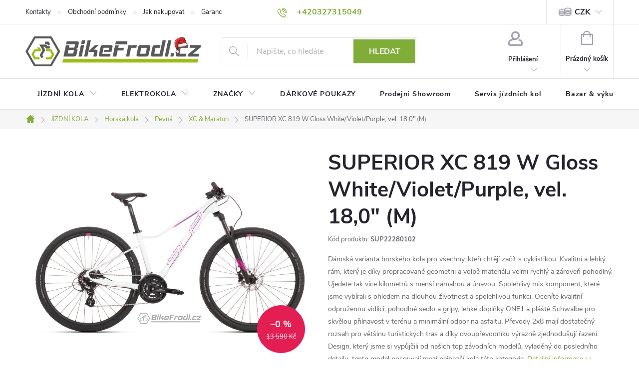

--- FILE ---
content_type: text/html; charset=utf-8
request_url: https://www.bikefrodl.cz/pevna-xc-maraton-kola/superior-xc-819-w-gloss-white-violet-purple--vel--18-0-m/
body_size: 34713
content:
<!doctype html><html lang="cs" dir="ltr" class="header-background-light external-fonts-loaded"><head><meta charset="utf-8" /><meta name="viewport" content="width=device-width,initial-scale=1" /><title>SUPERIOR XC 819 W Gloss White/Violet/Purple, vel. 18,0&quot; (M) - bikefrodl.cz</title><link rel="preconnect" href="https://cdn.myshoptet.com" /><link rel="dns-prefetch" href="https://cdn.myshoptet.com" /><link rel="preload" href="https://cdn.myshoptet.com/prj/dist/master/cms/libs/jquery/jquery-1.11.3.min.js" as="script" /><link href="https://cdn.myshoptet.com/prj/dist/master/cms/templates/frontend_templates/shared/css/font-face/roboto.css" rel="stylesheet"><script>
dataLayer = [];
dataLayer.push({'shoptet' : {
    "pageId": 1020,
    "pageType": "productDetail",
    "currency": "CZK",
    "currencyInfo": {
        "decimalSeparator": ",",
        "exchangeRate": 1,
        "priceDecimalPlaces": 2,
        "symbol": "K\u010d",
        "symbolLeft": 0,
        "thousandSeparator": " "
    },
    "language": "cs",
    "projectId": 339269,
    "product": {
        "id": 97901,
        "guid": "89fa63b4-0e76-11ec-8eaf-0cc47a6c8f54",
        "hasVariants": false,
        "codes": [
            {
                "code": "SUP22280102"
            }
        ],
        "code": "SUP22280102",
        "name": "SUPERIOR XC 819 W Gloss White\/Violet\/Purple, vel. 18,0\" (M)",
        "appendix": "",
        "weight": 0,
        "manufacturer": "Superior",
        "manufacturerGuid": "1EF53334FB476438A5BFDA0BA3DED3EE",
        "currentCategory": "J\u00cdZDN\u00cd KOLA | Horsk\u00e1 kola | Pevn\u00e1 horsk\u00e1 kola | XC, maraton kola",
        "currentCategoryGuid": "50d423f2-603f-11ed-88b4-ac1f6b0076ec",
        "defaultCategory": "J\u00cdZDN\u00cd KOLA | Horsk\u00e1 kola | Pevn\u00e1 horsk\u00e1 kola | XC, maraton kola",
        "defaultCategoryGuid": "50d423f2-603f-11ed-88b4-ac1f6b0076ec",
        "currency": "CZK",
        "priceWithVat": 13490
    },
    "stocks": [
        {
            "id": 1,
            "title": "Showroom \u010c\u00e1slav",
            "isDeliveryPoint": 1,
            "visibleOnEshop": 1
        },
        {
            "id": 5,
            "title": "Extern\u00ed sklad",
            "isDeliveryPoint": 1,
            "visibleOnEshop": 1
        },
        {
            "id": 11,
            "title": "Na cest\u011b",
            "isDeliveryPoint": 1,
            "visibleOnEshop": 1
        },
        {
            "id": "ext",
            "title": "Sklad",
            "isDeliveryPoint": 0,
            "visibleOnEshop": 1
        }
    ],
    "cartInfo": {
        "id": null,
        "freeShipping": false,
        "freeShippingFrom": null,
        "leftToFreeGift": {
            "formattedPrice": "0 K\u010d",
            "priceLeft": 0
        },
        "freeGift": false,
        "leftToFreeShipping": {
            "priceLeft": null,
            "dependOnRegion": null,
            "formattedPrice": null
        },
        "discountCoupon": [],
        "getNoBillingShippingPrice": {
            "withoutVat": 0,
            "vat": 0,
            "withVat": 0
        },
        "cartItems": [],
        "taxMode": "ORDINARY"
    },
    "cart": [],
    "customer": {
        "priceRatio": 1,
        "priceListId": 1,
        "groupId": null,
        "registered": false,
        "mainAccount": false
    }
}});
</script>

<!-- Google Tag Manager -->
<script>(function(w,d,s,l,i){w[l]=w[l]||[];w[l].push({'gtm.start':
new Date().getTime(),event:'gtm.js'});var f=d.getElementsByTagName(s)[0],
j=d.createElement(s),dl=l!='dataLayer'?'&l='+l:'';j.async=true;j.src=
'https://www.googletagmanager.com/gtm.js?id='+i+dl;f.parentNode.insertBefore(j,f);
})(window,document,'script','dataLayer','GTM-PSMJN6Q');</script>
<!-- End Google Tag Manager -->

<meta property="og:type" content="website"><meta property="og:site_name" content="bikefrodl.cz"><meta property="og:url" content="https://www.bikefrodl.cz/pevna-xc-maraton-kola/superior-xc-819-w-gloss-white-violet-purple--vel--18-0-m/"><meta property="og:title" content='SUPERIOR XC 819 W Gloss White/Violet/Purple, vel. 18,0" (M) - bikefrodl.cz'><meta name="author" content="bikefrodl.cz"><meta name="web_author" content="Shoptet.cz"><meta name="dcterms.rightsHolder" content="www.bikefrodl.cz"><meta name="robots" content="index,follow"><meta property="og:image" content="https://cdn.myshoptet.com/usr/www.bikefrodl.cz/user/shop/big/97901_superior-xc-819-w-gloss-white-violet-purple--vel--18-0-m.jpg?643ed5ec"><meta property="og:description" content='SUPERIOR XC 819 W Gloss White/Violet/Purple, vel. 18,0" (M). Dámská varianta horského kola pro všechny, kteří chtějí začít s cyklistikou. Kvalitní a lehký rám, který je díky propracované geometrii a volbě materiálu velmi rychlý a zároveň pohodlný. Ujedete tak více kilometrů s menší námahou a únavou. Spolehlivý mix…'><meta name="description" content='SUPERIOR XC 819 W Gloss White/Violet/Purple, vel. 18,0" (M). Dámská varianta horského kola pro všechny, kteří chtějí začít s cyklistikou. Kvalitní a lehký rám, který je díky propracované geometrii a volbě materiálu velmi rychlý a zároveň pohodlný. Ujedete tak více kilometrů s menší námahou a únavou. Spolehlivý mix…'><meta name="google-site-verification" content="a842d5f858f868681b86b7616954f066c0f6114f"><meta property="product:price:amount" content="13490"><meta property="product:price:currency" content="CZK"><style>:root {--color-primary: #80AD38;--color-primary-h: 83;--color-primary-s: 51%;--color-primary-l: 45%;--color-primary-hover: #9bc20e;--color-primary-hover-h: 73;--color-primary-hover-s: 87%;--color-primary-hover-l: 41%;--color-secondary: #80AD38;--color-secondary-h: 83;--color-secondary-s: 51%;--color-secondary-l: 45%;--color-secondary-hover: #9bc20e;--color-secondary-hover-h: 73;--color-secondary-hover-s: 87%;--color-secondary-hover-l: 41%;--color-tertiary: #9bc20e;--color-tertiary-h: 73;--color-tertiary-s: 87%;--color-tertiary-l: 41%;--color-tertiary-hover: #80AD38;--color-tertiary-hover-h: 83;--color-tertiary-hover-s: 51%;--color-tertiary-hover-l: 45%;--color-header-background: #ffffff;--template-font: "Roboto";--template-headings-font: "Roboto";--header-background-url: none;--cookies-notice-background: #1A1937;--cookies-notice-color: #F8FAFB;--cookies-notice-button-hover: #f5f5f5;--cookies-notice-link-hover: #27263f;--templates-update-management-preview-mode-content: "Náhled aktualizací šablony je aktivní pro váš prohlížeč."}</style>
    <script>var shoptet = shoptet || {};</script>
    <script src="https://cdn.myshoptet.com/prj/dist/master/shop/dist/main-3g-header.js.05f199e7fd2450312de2.js"></script>
<!-- User include --><!-- service 776(417) html code header -->
<link type="text/css" rel="stylesheet" media="all"  href="https://cdn.myshoptet.com/usr/paxio.myshoptet.com/user/documents/blank/style.css?v1602546"/>
<link href="https://cdn.myshoptet.com/prj/dist/master/shop/dist/font-shoptet-11.css.62c94c7785ff2cea73b2.css" rel="stylesheet">
<link href="https://cdn.myshoptet.com/usr/paxio.myshoptet.com/user/documents/blank/ikony.css?v9" rel="stylesheet">
<link type="text/css" rel="stylesheet" media="screen"  href="https://cdn.myshoptet.com/usr/paxio.myshoptet.com/user/documents/blank/preklady.css?v27" />
<link rel="stylesheet" href="https://cdn.myshoptet.com/usr/paxio.myshoptet.com/user/documents/blank/Slider/slick.css" />
<link rel="stylesheet" href="https://cdn.myshoptet.com/usr/paxio.myshoptet.com/user/documents/blank/Slider/slick-theme.css?v4" />
<link rel="stylesheet" href="https://cdn.myshoptet.com/usr/paxio.myshoptet.com/user/documents/blank/Slider/slick-classic.css?v3" />

<!-- api 608(256) html code header -->
<link rel="stylesheet" href="https://cdn.myshoptet.com/usr/api2.dklab.cz/user/documents/_doplnky/bannery/339269/4061/339269_4061.css" type="text/css" /><style>
        :root {
            --dklab-bannery-b-hp-padding: 15px;
            --dklab-bannery-b-hp-box-padding: 0px;
            --dklab-bannery-b-hp-big-screen: 50%;
            --dklab-bannery-b-hp-medium-screen: 50%;
            --dklab-bannery-b-hp-small-screen: 50%;
            --dklab-bannery-b-hp-tablet-screen: 50%;
            --dklab-bannery-b-hp-mobile-screen: 50%;

            --dklab-bannery-i-hp-icon-color: #000000;
            --dklab-bannery-i-hp-color: #000000;
            --dklab-bannery-i-hp-background: #FFFFFF;            
            
            --dklab-bannery-i-d-icon-color: #000000;
            --dklab-bannery-i-d-color: #000000;
            --dklab-bannery-i-d-background: #FFFFFF;


            --dklab-bannery-i-hp-w-big-screen: 4;
            --dklab-bannery-i-hp-w-medium-screen: 4;
            --dklab-bannery-i-hp-w-small-screen: 4;
            --dklab-bannery-i-hp-w-tablet-screen: 4;
            --dklab-bannery-i-hp-w-mobile-screen: 2;
            
            --dklab-bannery-i-d-w-big-screen: 4;
            --dklab-bannery-i-d-w-medium-screen: 4;
            --dklab-bannery-i-d-w-small-screen: 4;
            --dklab-bannery-i-d-w-tablet-screen: 4;
            --dklab-bannery-i-d-w-mobile-screen: 2;

        }</style>
<!-- api 690(337) html code header -->
<script>var ophWidgetData={"lang":"cs","link":"https:\/\/www.bikefrodl.cz\/kontakty\/","logo":true,"turnOff":false,"expanded":true,"lunchShow":false,"checkHoliday":true,"showNextWeek":true,"showWidgetStart":"06:00","showWidgetEnd":"20:00","beforeOpenStore":"5","beforeCloseStore":"30","openingHours":[{"day":1,"openHour":"09:00","closeHour":"17:00","openPause":"","closePause":"","closed":false,"staticHourText":""},{"day":2,"openHour":"09:00","closeHour":"17:00","openPause":"","closePause":"","closed":false,"staticHourText":""},{"day":3,"openHour":"09:00","closeHour":"17:00","openPause":"","closePause":"","closed":false,"staticHourText":""},{"day":4,"openHour":"09:00","closeHour":"17:00","openPause":"","closePause":"","closed":false,"staticHourText":""},{"day":5,"openHour":"09:00","closeHour":"17:00","openPause":"","closePause":"","closed":false,"staticHourText":""},{"day":6,"openHour":"09:00","closeHour":"12:00","openPause":"","closePause":"","closed":false,"staticHourText":""},{"day":7,"openHour":"","closeHour":"","openPause":"","closePause":"","closed":true,"staticHourText":""}],"excludes":[{"date":"2025-12-24","openHour":"","closeHour":"","openPause":"","closePause":"","closed":true,"text":""},{"date":"2025-12-25","openHour":"","closeHour":"","openPause":"","closePause":"","closed":true,"text":""},{"date":"2025-12-26","openHour":"","closeHour":"","openPause":"","closePause":"","closed":true,"text":""},{"date":"2025-12-27","openHour":"","closeHour":"","openPause":"","closePause":"","closed":true,"text":""},{"date":"2025-12-28","openHour":"","closeHour":"","openPause":"","closePause":"","closed":true,"text":""},{"date":"2025-12-29","openHour":"","closeHour":"","openPause":"","closePause":"","closed":true,"text":""},{"date":"2025-12-30","openHour":"","closeHour":"","openPause":"","closePause":"","closed":true,"text":""},{"date":"2025-12-31","openHour":"","closeHour":"","openPause":"","closePause":"","closed":true,"text":""},{"date":"2026-01-01","openHour":"","closeHour":"","openPause":"","closePause":"","closed":true,"text":""},{"date":"2026-01-02","openHour":"","closeHour":"","openPause":"","closePause":"","closed":true,"text":""},{"date":"2026-01-03","openHour":"","closeHour":"","openPause":"","closePause":"","closed":true,"text":""},{"date":"2026-01-04","openHour":"","closeHour":"","openPause":"","closePause":"","closed":true,"text":""}],"holidayList":["01-01","01-05","08-05","05-07","06-07","28-09","28-10","17-11","24-12","25-12","26-12"],"todayLongFormat":false,"logoFilemanager":"","colors":{"bg_header_color":"#f7f7f7","bg_logo_color":"","bg_title_color":"","bg_preopen_color":"#03a9f4","bg_open_color":"#80ad34","bg_pause_color":"#ff9800","bg_preclose_color":"#ff6f00","bg_close_color":"#ff0000","color_exception_day":"#e94b4b"},"address":"<b>Prodejn\u00ed showroom Bike Servis FRODL<\/b>\nJen\u00edkovsk\u00e1 1663, 286 01 \u010c\u00e1slav","icon":"icon-03","bottomPosition":0,"showDetailOnExpand":true,"disableDetail":false,"disableDetailTable":false,"hideOnMobile":false,"hideOnCheckout":true,"weekTurnOff":[],"directPosition":"ltr"}</script>
<!-- service 608(256) html code header -->
<link rel="stylesheet" href="https://cdn.myshoptet.com/usr/api.dklab.cz/user/documents/fontawesome/css/all.css?v=1.02" type="text/css" />
<!-- service 690(337) html code header -->
<link href="https://cdn.myshoptet.com/usr/mcore.myshoptet.com/user/documents/upload/addon01/ophWidget.min.css?v=1.6.9" rel="stylesheet" />


<!-- service 417(71) html code header -->
<style>
@media screen and (max-width: 767px) {
body.sticky-mobile:not(.paxio-merkur):not(.venus) .dropdown {display: none !important;}
body.sticky-mobile:not(.paxio-merkur):not(.venus) .languagesMenu{right: 98px; position: absolute;}
body.sticky-mobile:not(.paxio-merkur):not(.venus) .languagesMenu .caret{display: none !important;}
body.sticky-mobile:not(.paxio-merkur):not(.venus) .languagesMenu.open .languagesMenu__content {display: block;right: 0;left: auto;}
.template-12 #header .site-name {max-width: 40% !important;}
}
@media screen and (-ms-high-contrast: active), (-ms-high-contrast: none) {
.template-12 #header {position: fixed; width: 100%;}
.template-12 #content-wrapper.content-wrapper{padding-top: 80px;}
}
.sticky-mobile #header-image{display: none;}
@media screen and (max-width: 640px) {
.template-04.sticky-mobile #header-cart{position: fixed;top: 3px;right: 92px;}
.template-04.sticky-mobile #header-cart::before {font-size: 32px;}
.template-04.sticky-mobile #header-cart strong{display: none;}
}
@media screen and (min-width: 641px) {
.dklabGarnet #main-wrapper {overflow: visible !important;}
}
.dklabGarnet.sticky-mobile #logo img {top: 0 !important;}
@media screen and (min-width: 768px){
.top-navigation-bar .site-name {display: none;}
}
/*NOVÁ VERZE MOBILNÍ HLAVIČKY*/
@media screen and (max-width: 767px){
.scrolled-down body:not(.ordering-process):not(.search-window-visible) .top-navigation-bar {transform: none !important;}
.scrolled-down body:not(.ordering-process):not(.search-window-visible) #header .site-name {transform: none !important;}
.scrolled-down body:not(.ordering-process):not(.search-window-visible) #header .cart-count {transform: none !important;}
.scrolled-down #header {transform: none !important;}

body.template-11.mobile-header-version-1:not(.paxio-merkur):not(.venus) .top-navigation-bar .site-name{display: none !important;}
body.template-11.mobile-header-version-1:not(.paxio-merkur):not(.venus) #header .cart-count {top: -39px !important;position: absolute !important;}
.template-11.sticky-mobile.mobile-header-version-1 .responsive-tools > a[data-target="search"] {visibility: visible;}
.template-12.mobile-header-version-1 #header{position: fixed !important;}
.template-09.mobile-header-version-1.sticky-mobile .top-nav .subnav-left {visibility: visible;}
}

/*Disco*/
@media screen and (min-width: 768px){
.template-13:not(.jupiter) #header, .template-14 #header{position: sticky;top: 0;z-index: 8;}
.template-14.search-window-visible #header{z-index: 9999;}
body.navigation-hovered::before {z-index: 7;}
/*
.template-13 .top-navigation-bar{z-index: 10000;}
.template-13 .popup-widget {z-index: 10001;}
*/
.scrolled .template-13 #header, .scrolled .template-14 #header{box-shadow: 0 2px 10px rgba(0,0,0,0.1);}
.search-focused::before{z-index: 8;}
.top-navigation-bar{z-index: 9;position: relative;}
.paxio-merkur.top-navigation-menu-visible #header .search-form .form-control {z-index: 1;}
.paxio-merkur.top-navigation-menu-visible .search-form::before {z-index: 1;}
.scrolled .popup-widget.cart-widget {position: fixed;top: 68px !important;}

/* MERKUR */
.paxio-merkur.sticky-mobile.template-11 #oblibeneBtn{line-height: 70px !important;}
}


/* VENUS */
@media screen and (min-width: 768px){
.venus.sticky-mobile:not(.ordering-process) #header {position: fixed !important;width: 100%;transform: none !important;translate: none !important;box-shadow: 0 2px 10px rgba(0,0,0,0.1);visibility: visible !important;opacity: 1 !important;}
.venus.sticky-mobile:not(.ordering-process) .overall-wrapper{padding-top: 160px;}
.venus.sticky-mobile.type-index:not(.ordering-process) .overall-wrapper{padding-top: 85px;}
.venus.sticky-mobile:not(.ordering-process) #content-wrapper.content-wrapper {padding-top: 0 !important;}
}
@media screen and (max-width: 767px){
.template-14 .top-navigation-bar > .site-name{display: none !important;}
.template-14 #header .header-top .header-top-wrapper .site-name{margin: 0;}
}
/* JUPITER */
@media screen and (max-width: 767px){
.scrolled-down body.jupiter:not(.ordering-process):not(.search-window-visible) #header .site-name {-webkit-transform: translateX(-50%) !important;transform: translateX(-50%) !important;}
}
@media screen and (min-width: 768px){
.jupiter.sticky-header #header::after{display: none;}
.jupiter.sticky-header #header{position: fixed; top: 0; width: 100%;z-index: 99;}
.jupiter.sticky-header.ordering-process #header{position: relative;}
.jupiter.sticky-header .overall-wrapper{padding-top: 182px;}
.jupiter.sticky-header.ordering-process .overall-wrapper{padding-top: 0;}
.jupiter.sticky-header #header .header-top {height: 80px;}
}
</style>
<!-- service 533(184) html code header -->
<style>
.vybrane-filtry::before{content: "Zvolené filtry";background: #999;color: #fff;display: block;margin: -10px -20px 10px -20px;padding: 7px 20px;font-weight: bold;text-transform: uppercase;}
.svk .vybrane-filtry::before{content: "Zvolené filtre";}
.hu .vybrane-filtry::before{content: "Kiválasztott filterek";}
.vybrane-filtry {background-color: #eaeaea;padding: 10px 20px;margin-left: -20px;margin-right: -20px;margin-bottom: 10px;}
.vybrane-filtry input[type="checkbox"]:checked + label::before, .vybrane-filtry input[type="radio"]:checked + label::before{content: "\e912";font-family: shoptet;background: none !important;display: inline-block;vertical-align: middle;font-size: 7px;line-height: 16px;border: 0;position: relative;top: -1px;transform: none;height: auto;width: auto;margin-right: 3px;color: #999;}
.vybrane-filtry input[type="checkbox"]:checked + label::after, .vybrane-filtry input[type="radio"]:checked + label::after{content: ",";background: none;border: 0;width: auto;height: auto;display: inline-block !important;position: relative;left: -3px;top: auto;transform: none;}
.vybrane-filtry .filter-section label.active {font-weight: 400; padding: 0; margin-right: 5px;}
.vybrane-filtry .filter-count{display: none;}
.vybrane-filtry .filter-section fieldset div, .vybrane-filtry h4, .vybrane-filtry form {display: inline-block;}
.vybrane-filtry h4::after{content: ":";}
.vybrane-filtry h4::before{display: none;}
#filters .vybrane-filtry h4{margin-right: 5px !important;margin-bottom: 0 !important;text-transform: none; border: 0 !important; padding: 0 !important;}
.sidebar h4 span:not(.question-tooltip){background-color: transparent;}
.vybrane-filtry .filter-section fieldset > div:last-of-type > label::after, .vybrane-filtry .filter-section fieldset > div > div:last-of-type > label::after{display: none !important;}
.vybrane-filtry .filter-section:not(.filter-section-default) {padding: 5px 0 !important; border-top: 0 !important;border-bottom: 1px solid #e0e0e0;}
.vybrane-filtry .filter-section form{margin-bottom: 0 !important;}
.param-filter-top .filter-section:last-of-type{border-bottom: 0;}
#content .filter-section fieldset div{width: auto;}
#content .vybrane-filtry form{vertical-align: middle;}
.vybrane-filtry .param-filter-top{margin-bottom: 0;}
.vybrane-filtry .param-filter-top form{width: 100%;}
.vybrane-filtry .param-filter-top form .aktivni-filtr{padding: 5px 0 !important;border-bottom: 1px solid #e0e0e0; width: 100%;}
.vybrane-filtry .param-filter-top input[type="checkbox"]:checked + label::after{display: none;}
.vybrane-filtry .advanced-filters-wrapper .advanced-parameter{display: none;}
.vybrane-filtry .advanced-filters-wrapper .filter-label{display: block !important;}
.vybrane-filtry .advanced-filters-wrapper > div {width: auto;}
.vybrane-filtry .advanced-filters-wrapper > div {padding-bottom: 0;}
.vybrane-filtry .question-tooltip{display: none;}
</style>
<link href="https://cdn.myshoptet.com/usr/252557.myshoptet.com/user/documents/zvolene-filtry/Classic.css?v3" rel="stylesheet" />
<!-- project html code header -->
<link rel="stylesheet" media="all" href="https://www.codeforest.cz/user/documents/css/brandcontent-v6.css" />
<link rel="stylesheet" media="all" href="https://www.codeforest.cz/user/documents/css/bikefrodl-v11.css" />
<link rel="stylesheet" media="all" href="https://www.codeforest.cz/user/documents/css/pax.css" />
<meta name="google-site-verification" content="AiapIxO6lBA7WeTWt-wj5Mb0CzbBKkp85vRM67tSQOQ" />
<style>
.flag.flag-freeshipping {
  background-color: #ccc;
  }
#essoxSpreadedInstallmentImg{padding:0 0 !important;}
#essoxSpreadedInstallmentImgPrice{font-size:13px; padding-left:1%}
.special-offer{min-height:228px}
.basic-description table.geometrie td,th {
    border-top:1px solid #ccc;
}
.dropdown{
font-size: 16px;
font-weight: bold;
color: var(--color-primary);
}
.dropdown-menu > li > a{
font-size: 16px;
font-weight: bold;
color: black;
}
.dropdown-menu > li > a:hover{
color: var(--color-primary);
}
.product-appendix:before{
visibility:hidden;
padding-left:0;
margin-left:0
}
.basic-description .scott table.geo td:nth-child(1) {
  width: auto;
  text-transform: uppercase;
  font-weight: bold;
  text-align: left;
  }
  .basic-description .scott table.geo td:nth-child(2) {
  min-width: 200px;
  text-transform: uppercase;
  font-weight: bold;
  text-align: left;
  }
</style>
<!-- /User include --><link rel="shortcut icon" href="/favicon.ico" type="image/x-icon" /><link rel="canonical" href="https://www.bikefrodl.cz/pevna-xc-maraton-kola/superior-xc-819-w-gloss-white-violet-purple--vel--18-0-m/" />    <script>
        var _hwq = _hwq || [];
        _hwq.push(['setKey', 'BD6A24222D26C224024DDA06805D0E6C']);
        _hwq.push(['setTopPos', '0']);
        _hwq.push(['showWidget', '21']);
        (function() {
            var ho = document.createElement('script');
            ho.src = 'https://cz.im9.cz/direct/i/gjs.php?n=wdgt&sak=BD6A24222D26C224024DDA06805D0E6C';
            var s = document.getElementsByTagName('script')[0]; s.parentNode.insertBefore(ho, s);
        })();
    </script>
    <!-- Global site tag (gtag.js) - Google Analytics -->
    <script async src="https://www.googletagmanager.com/gtag/js?id=G-6H4CC1P179"></script>
    <script>
        
        window.dataLayer = window.dataLayer || [];
        function gtag(){dataLayer.push(arguments);}
        

        
        gtag('js', new Date());

                gtag('config', 'UA-168900797-1', { 'groups': "UA" });
        
                gtag('config', 'G-6H4CC1P179', {"groups":"GA4","send_page_view":false,"content_group":"productDetail","currency":"CZK","page_language":"cs"});
        
        
        
        
        
        
                    gtag('event', 'page_view', {"send_to":"GA4","page_language":"cs","content_group":"productDetail","currency":"CZK"});
        
                gtag('set', 'currency', 'CZK');

        gtag('event', 'view_item', {
            "send_to": "UA",
            "items": [
                {
                    "id": "SUP22280102",
                    "name": "SUPERIOR XC 819 W Gloss White\/Violet\/Purple, vel. 18,0\" (M)",
                    "category": "J\u00cdZDN\u00cd KOLA \/ Horsk\u00e1 kola \/ Pevn\u00e1 horsk\u00e1 kola \/ XC, maraton kola",
                                        "brand": "Superior",
                                                            "price": 11148.76
                }
            ]
        });
        
        
        
        
        
                    gtag('event', 'view_item', {"send_to":"GA4","page_language":"cs","content_group":"productDetail","value":11148.76,"currency":"CZK","items":[{"item_id":"SUP22280102","item_name":"SUPERIOR XC 819 W Gloss White\/Violet\/Purple, vel. 18,0\" (M)","item_brand":"Superior","item_category":"J\u00cdZDN\u00cd KOLA","item_category2":"Horsk\u00e1 kola","item_category3":"Pevn\u00e1 horsk\u00e1 kola","item_category4":"XC, maraton kola","price":11148.76,"quantity":1,"index":0}]});
        
        
        
        
        
        
        
        document.addEventListener('DOMContentLoaded', function() {
            if (typeof shoptet.tracking !== 'undefined') {
                for (var id in shoptet.tracking.bannersList) {
                    gtag('event', 'view_promotion', {
                        "send_to": "UA",
                        "promotions": [
                            {
                                "id": shoptet.tracking.bannersList[id].id,
                                "name": shoptet.tracking.bannersList[id].name,
                                "position": shoptet.tracking.bannersList[id].position
                            }
                        ]
                    });
                }
            }

            shoptet.consent.onAccept(function(agreements) {
                if (agreements.length !== 0) {
                    console.debug('gtag consent accept');
                    var gtagConsentPayload =  {
                        'ad_storage': agreements.includes(shoptet.config.cookiesConsentOptPersonalisation)
                            ? 'granted' : 'denied',
                        'analytics_storage': agreements.includes(shoptet.config.cookiesConsentOptAnalytics)
                            ? 'granted' : 'denied',
                                                                                                'ad_user_data': agreements.includes(shoptet.config.cookiesConsentOptPersonalisation)
                            ? 'granted' : 'denied',
                        'ad_personalization': agreements.includes(shoptet.config.cookiesConsentOptPersonalisation)
                            ? 'granted' : 'denied',
                        };
                    console.debug('update consent data', gtagConsentPayload);
                    gtag('consent', 'update', gtagConsentPayload);
                    dataLayer.push(
                        { 'event': 'update_consent' }
                    );
                }
            });
        });
    </script>
<script>
    (function(t, r, a, c, k, i, n, g) { t['ROIDataObject'] = k;
    t[k]=t[k]||function(){ (t[k].q=t[k].q||[]).push(arguments) },t[k].c=i;n=r.createElement(a),
    g=r.getElementsByTagName(a)[0];n.async=1;n.src=c;g.parentNode.insertBefore(n,g)
    })(window, document, 'script', '//www.heureka.cz/ocm/sdk.js?source=shoptet&version=2&page=product_detail', 'heureka', 'cz');

    heureka('set_user_consent', 1);
</script>
</head><body class="desktop id-1020 in-pevna-xc-maraton-kola template-11 type-product type-detail one-column-body columns-4 blank-mode blank-mode-css ums_forms_redesign--off ums_a11y_category_page--on ums_discussion_rating_forms--off ums_flags_display_unification--on ums_a11y_login--on mobile-header-version-0">
        <div id="fb-root"></div>
        <script>
            window.fbAsyncInit = function() {
                FB.init({
                    autoLogAppEvents : true,
                    xfbml            : true,
                    version          : 'v24.0'
                });
            };
        </script>
        <script async defer crossorigin="anonymous" src="https://connect.facebook.net/cs_CZ/sdk.js#xfbml=1&version=v24.0"></script>
<!-- Google Tag Manager (noscript) -->
<noscript><iframe src="https://www.googletagmanager.com/ns.html?id=GTM-PSMJN6Q"
height="0" width="0" style="display:none;visibility:hidden"></iframe></noscript>
<!-- End Google Tag Manager (noscript) -->

<a href="#content" class="skip-link sr-only">Přejít na obsah</a><div class="overall-wrapper"><div class="user-action"><div class="container">
    <div class="user-action-in">
                    <div id="login" class="user-action-login popup-widget login-widget" role="dialog" aria-labelledby="loginHeading">
        <div class="popup-widget-inner">
                            <h2 id="loginHeading">Přihlášení k vašemu účtu</h2><div id="customerLogin"><form action="/action/Customer/Login/" method="post" id="formLoginIncluded" class="csrf-enabled formLogin" data-testid="formLogin"><input type="hidden" name="referer" value="" /><div class="form-group"><div class="input-wrapper email js-validated-element-wrapper no-label"><input type="email" name="email" class="form-control" autofocus placeholder="E-mailová adresa (např. jan@novak.cz)" data-testid="inputEmail" autocomplete="email" required /></div></div><div class="form-group"><div class="input-wrapper password js-validated-element-wrapper no-label"><input type="password" name="password" class="form-control" placeholder="Heslo" data-testid="inputPassword" autocomplete="current-password" required /><span class="no-display">Nemůžete vyplnit toto pole</span><input type="text" name="surname" value="" class="no-display" /></div></div><div class="form-group"><div class="login-wrapper"><button type="submit" class="btn btn-secondary btn-text btn-login" data-testid="buttonSubmit">Přihlásit se</button><div class="password-helper"><a href="/registrace/" data-testid="signup" rel="nofollow">Nová registrace</a><a href="/klient/zapomenute-heslo/" rel="nofollow">Zapomenuté heslo</a></div></div></div></form>
</div>                    </div>
    </div>

                            <div id="cart-widget" class="user-action-cart popup-widget cart-widget loader-wrapper" data-testid="popupCartWidget" role="dialog" aria-hidden="true">
    <div class="popup-widget-inner cart-widget-inner place-cart-here">
        <div class="loader-overlay">
            <div class="loader"></div>
        </div>
    </div>

    <div class="cart-widget-button">
        <a href="/kosik/" class="btn btn-conversion" id="continue-order-button" rel="nofollow" data-testid="buttonNextStep">Pokračovat do košíku</a>
    </div>
</div>
            </div>
</div>
</div><div class="top-navigation-bar" data-testid="topNavigationBar">

    <div class="container">

        <div class="top-navigation-contacts">
            <strong>Zákaznická podpora:</strong><a href="tel:+420327315049" class="project-phone" aria-label="Zavolat na +420327315049" data-testid="contactboxPhone"><span>+420327315049</span></a><a href="mailto:info@bikefrodl.cz" class="project-email" data-testid="contactboxEmail"><span>info@bikefrodl.cz</span></a>        </div>

                            <div class="top-navigation-menu">
                <div class="top-navigation-menu-trigger"></div>
                <ul class="top-navigation-bar-menu">
                                            <li class="top-navigation-menu-item-29">
                            <a href="/kontakty/">Kontakty</a>
                        </li>
                                            <li class="top-navigation-menu-item-39">
                            <a href="/obchodni-podminky/">Obchodní podmínky</a>
                        </li>
                                            <li class="top-navigation-menu-item-27">
                            <a href="/jak-nakupovat/">Jak nakupovat</a>
                        </li>
                                            <li class="top-navigation-menu-item-1014">
                            <a href="/cenova-garance/">Garance nejnižší ceny!</a>
                        </li>
                                            <li class="top-navigation-menu-item-691">
                            <a href="/podminky-ochrany-osobnich-udaju/">Podmínky ochrany osobních údajů </a>
                        </li>
                                            <li class="top-navigation-menu-item-1004">
                            <a href="/platebni-metody/">Platební metody</a>
                        </li>
                                    </ul>
                <ul class="top-navigation-bar-menu-helper"></ul>
            </div>
        
        <div class="top-navigation-tools top-navigation-tools--language">
            <div class="responsive-tools">
                <a href="#" class="toggle-window" data-target="search" aria-label="Hledat" data-testid="linkSearchIcon"></a>
                                                            <a href="#" class="toggle-window" data-target="login"></a>
                                                    <a href="#" class="toggle-window" data-target="navigation" aria-label="Menu" data-testid="hamburgerMenu"></a>
            </div>
                <div class="dropdown">
        <span>Ceny v:</span>
        <button id="topNavigationDropdown" type="button" data-toggle="dropdown" aria-haspopup="true" aria-expanded="false">
            CZK
            <span class="caret"></span>
        </button>
        <ul class="dropdown-menu" aria-labelledby="topNavigationDropdown"><li><a href="/action/Currency/changeCurrency/?currencyCode=CZK" rel="nofollow">CZK</a></li><li><a href="/action/Currency/changeCurrency/?currencyCode=EUR" rel="nofollow">EUR</a></li></ul>
    </div>
            <button class="top-nav-button top-nav-button-login toggle-window" type="button" data-target="login" aria-haspopup="dialog" aria-controls="login" aria-expanded="false" data-testid="signin"><span>Přihlášení</span></button>        </div>

    </div>

</div>
<header id="header"><div class="container navigation-wrapper">
    <div class="header-top">
        <div class="site-name-wrapper">
            <div class="site-name"><a href="/" data-testid="linkWebsiteLogo"><img src="https://cdn.myshoptet.com/usr/www.bikefrodl.cz/user/logos/bikefrodlcz-mch-3.jpg" alt="bikefrodl.cz" fetchpriority="low" /></a></div>        </div>
        <div class="search" itemscope itemtype="https://schema.org/WebSite">
            <meta itemprop="headline" content="XC, maraton kola"/><meta itemprop="url" content="https://www.bikefrodl.cz"/><meta itemprop="text" content="SUPERIOR XC 819 W Gloss White/Violet/Purple, vel. 18,0&amp;quot; (M). Dámská varianta horského kola pro všechny, kteří chtějí začít s cyklistikou. Kvalitní a lehký rám, který je díky propracované geometrii a volbě materiálu velmi rychlý a zároveň pohodlný. Ujedete tak více kilometrů s menší námahou a únavou. Spolehlivý..."/>            <form action="/action/ProductSearch/prepareString/" method="post"
    id="formSearchForm" class="search-form compact-form js-search-main"
    itemprop="potentialAction" itemscope itemtype="https://schema.org/SearchAction" data-testid="searchForm">
    <fieldset>
        <meta itemprop="target"
            content="https://www.bikefrodl.cz/vyhledavani/?string={string}"/>
        <input type="hidden" name="language" value="cs"/>
        
            
<input
    type="search"
    name="string"
        class="query-input form-control search-input js-search-input"
    placeholder="Napište, co hledáte"
    autocomplete="off"
    required
    itemprop="query-input"
    aria-label="Vyhledávání"
    data-testid="searchInput"
>
            <button type="submit" class="btn btn-default" data-testid="searchBtn">Hledat</button>
        
    </fieldset>
</form>
        </div>
        <div class="navigation-buttons">
                
    <a href="/kosik/" class="btn btn-icon toggle-window cart-count" data-target="cart" data-hover="true" data-redirect="true" data-testid="headerCart" rel="nofollow" aria-haspopup="dialog" aria-expanded="false" aria-controls="cart-widget">
        
                <span class="sr-only">Nákupní košík</span>
        
            <span class="cart-price visible-lg-inline-block" data-testid="headerCartPrice">
                                    Prázdný košík                            </span>
        
    
            </a>
        </div>
    </div>
    <nav id="navigation" aria-label="Hlavní menu" data-collapsible="true"><div class="navigation-in menu"><ul class="menu-level-1" role="menubar" data-testid="headerMenuItems"><li class="menu-item-695 ext" role="none"><a href="/jizdni-kola/" data-testid="headerMenuItem" role="menuitem" aria-haspopup="true" aria-expanded="false"><b>JÍZDNÍ KOLA</b><span class="submenu-arrow"></span></a><ul class="menu-level-2" aria-label="JÍZDNÍ KOLA" tabindex="-1" role="menu"><li class="menu-item-698 has-third-level" role="none"><a href="/horska-kola/" class="menu-image" data-testid="headerMenuItem" tabindex="-1" aria-hidden="true"><img src="data:image/svg+xml,%3Csvg%20width%3D%22140%22%20height%3D%22100%22%20xmlns%3D%22http%3A%2F%2Fwww.w3.org%2F2000%2Fsvg%22%3E%3C%2Fsvg%3E" alt="" aria-hidden="true" width="140" height="100"  data-src="https://cdn.myshoptet.com/usr/www.bikefrodl.cz/user/categories/thumb/jizdni_kola.jpg" fetchpriority="low" /></a><div><a href="/horska-kola/" data-testid="headerMenuItem" role="menuitem"><span>Horská kola FAV</span></a>
                                                    <ul class="menu-level-3" role="menu">
                                                                    <li class="menu-item-719" role="none">
                                        <a href="/pevna-horska-kola/" data-testid="headerMenuItem" role="menuitem">
                                            Pevná</a>,                                    </li>
                                                                    <li class="menu-item-716" role="none">
                                        <a href="/celoodpruzena-horska-kola/" data-testid="headerMenuItem" role="menuitem">
                                            Celoodpružená</a>                                    </li>
                                                            </ul>
                        </div></li><li class="menu-item-701 has-third-level" role="none"><a href="/silnicni-kola/" class="menu-image" data-testid="headerMenuItem" tabindex="-1" aria-hidden="true"><img src="data:image/svg+xml,%3Csvg%20width%3D%22140%22%20height%3D%22100%22%20xmlns%3D%22http%3A%2F%2Fwww.w3.org%2F2000%2Fsvg%22%3E%3C%2Fsvg%3E" alt="" aria-hidden="true" width="140" height="100"  data-src="https://cdn.myshoptet.com/usr/www.bikefrodl.cz/user/categories/thumb/silnicni-kola.jpg" fetchpriority="low" /></a><div><a href="/silnicni-kola/" data-testid="headerMenuItem" role="menuitem"><span>Silniční kola FAV</span></a>
                                                    <ul class="menu-level-3" role="menu">
                                                                    <li class="menu-item-737" role="none">
                                        <a href="/klasicka-silnicni-kola/" data-testid="headerMenuItem" role="menuitem">
                                            Klasická</a>,                                    </li>
                                                                    <li class="menu-item-941" role="none">
                                        <a href="/triatlonova-kola/" data-testid="headerMenuItem" role="menuitem">
                                            Triatlonová</a>,                                    </li>
                                                                    <li class="menu-item-734" role="none">
                                        <a href="/cyklokrosova-kola/" data-testid="headerMenuItem" role="menuitem">
                                            Cyklokros &amp; gravel</a>                                    </li>
                                                            </ul>
                        </div></li><li class="menu-item-704 has-third-level" role="none"><a href="/krosova-trekingova-fitness-kola/" class="menu-image" data-testid="headerMenuItem" tabindex="-1" aria-hidden="true"><img src="data:image/svg+xml,%3Csvg%20width%3D%22140%22%20height%3D%22100%22%20xmlns%3D%22http%3A%2F%2Fwww.w3.org%2F2000%2Fsvg%22%3E%3C%2Fsvg%3E" alt="" aria-hidden="true" width="140" height="100"  data-src="https://cdn.myshoptet.com/usr/www.bikefrodl.cz/user/categories/thumb/fitness_kola.jpg" fetchpriority="low" /></a><div><a href="/krosova-trekingova-fitness-kola/" data-testid="headerMenuItem" role="menuitem"><span>Krosová &amp; fitness kola FAV</span></a>
                                                    <ul class="menu-level-3" role="menu">
                                                                    <li class="menu-item-740" role="none">
                                        <a href="/krosova-trekingova-kola/" data-testid="headerMenuItem" role="menuitem">
                                            Krosová (trekingová)</a>,                                    </li>
                                                                    <li class="menu-item-743" role="none">
                                        <a href="/fitness-kola/" data-testid="headerMenuItem" role="menuitem">
                                            Fitness</a>                                    </li>
                                                            </ul>
                        </div></li><li class="menu-item-707" role="none"><a href="/mestska-kola/" class="menu-image" data-testid="headerMenuItem" tabindex="-1" aria-hidden="true"><img src="data:image/svg+xml,%3Csvg%20width%3D%22140%22%20height%3D%22100%22%20xmlns%3D%22http%3A%2F%2Fwww.w3.org%2F2000%2Fsvg%22%3E%3C%2Fsvg%3E" alt="" aria-hidden="true" width="140" height="100"  data-src="https://cdn.myshoptet.com/usr/www.bikefrodl.cz/user/categories/thumb/001_v.jpg" fetchpriority="low" /></a><div><a href="/mestska-kola/" data-testid="headerMenuItem" role="menuitem"><span>Městská kola FAV</span></a>
                        </div></li><li class="menu-item-710 has-third-level" role="none"><a href="/detska-kola/" class="menu-image" data-testid="headerMenuItem" tabindex="-1" aria-hidden="true"><img src="data:image/svg+xml,%3Csvg%20width%3D%22140%22%20height%3D%22100%22%20xmlns%3D%22http%3A%2F%2Fwww.w3.org%2F2000%2Fsvg%22%3E%3C%2Fsvg%3E" alt="" aria-hidden="true" width="140" height="100"  data-src="https://cdn.myshoptet.com/usr/www.bikefrodl.cz/user/categories/thumb/265494.jpg" fetchpriority="low" /></a><div><a href="/detska-kola/" data-testid="headerMenuItem" role="menuitem"><span>Dětská a juniorská kola, odrážedla FAV</span></a>
                                                    <ul class="menu-level-3" role="menu">
                                                                    <li class="menu-item-761" role="none">
                                        <a href="/odrazedla/" data-testid="headerMenuItem" role="menuitem">
                                            Odrážedla</a>,                                    </li>
                                                                    <li class="menu-item-749" role="none">
                                        <a href="/deti-4-6-let/" data-testid="headerMenuItem" role="menuitem">
                                            4-6 let (16&quot;)</a>,                                    </li>
                                                                    <li class="menu-item-752" role="none">
                                        <a href="/deti-6-9-let/" data-testid="headerMenuItem" role="menuitem">
                                            6-9 let (20&quot;)</a>,                                    </li>
                                                                    <li class="menu-item-755" role="none">
                                        <a href="/deti-9-12-let/" data-testid="headerMenuItem" role="menuitem">
                                            9-12 let (24&quot;)</a>,                                    </li>
                                                                    <li class="menu-item-758" role="none">
                                        <a href="/nad-12-let/" data-testid="headerMenuItem" role="menuitem">
                                            nad 12 let</a>                                    </li>
                                                            </ul>
                        </div></li><li class="menu-item-938" role="none"><a href="/freestyle-bmx-kola/" class="menu-image" data-testid="headerMenuItem" tabindex="-1" aria-hidden="true"><img src="data:image/svg+xml,%3Csvg%20width%3D%22140%22%20height%3D%22100%22%20xmlns%3D%22http%3A%2F%2Fwww.w3.org%2F2000%2Fsvg%22%3E%3C%2Fsvg%3E" alt="" aria-hidden="true" width="140" height="100"  data-src="https://cdn.myshoptet.com/usr/www.bikefrodl.cz/user/categories/thumb/bmx.jpg" fetchpriority="low" /></a><div><a href="/freestyle-bmx-kola/" data-testid="headerMenuItem" role="menuitem"><span>Freestyle BMX kola</span></a>
                        </div></li><li class="menu-item-764" role="none"><a href="/kolobezky/" class="menu-image" data-testid="headerMenuItem" tabindex="-1" aria-hidden="true"><img src="data:image/svg+xml,%3Csvg%20width%3D%22140%22%20height%3D%22100%22%20xmlns%3D%22http%3A%2F%2Fwww.w3.org%2F2000%2Fsvg%22%3E%3C%2Fsvg%3E" alt="" aria-hidden="true" width="140" height="100"  data-src="https://cdn.myshoptet.com/usr/www.bikefrodl.cz/user/categories/thumb/kolobka.jpg" fetchpriority="low" /></a><div><a href="/kolobezky/" data-testid="headerMenuItem" role="menuitem"><span>Koloběžky FAV</span></a>
                        </div></li><li class="menu-item-1947 has-third-level" role="none"><a href="/jizdni-kola-ramove-sady/" class="menu-image" data-testid="headerMenuItem" tabindex="-1" aria-hidden="true"><img src="data:image/svg+xml,%3Csvg%20width%3D%22140%22%20height%3D%22100%22%20xmlns%3D%22http%3A%2F%2Fwww.w3.org%2F2000%2Fsvg%22%3E%3C%2Fsvg%3E" alt="" aria-hidden="true" width="140" height="100"  data-src="https://cdn.myshoptet.com/usr/www.bikefrodl.cz/user/categories/thumb/frame.jpeg" fetchpriority="low" /></a><div><a href="/jizdni-kola-ramove-sady/" data-testid="headerMenuItem" role="menuitem"><span>Rámové sady</span></a>
                                                    <ul class="menu-level-3" role="menu">
                                                                    <li class="menu-item-1950" role="none">
                                        <a href="/ramy-na-horska-kola/" data-testid="headerMenuItem" role="menuitem">
                                            Rámy na horská kola</a>,                                    </li>
                                                                    <li class="menu-item-1953" role="none">
                                        <a href="/ramy-na-silnicni-gravel-kola/" data-testid="headerMenuItem" role="menuitem">
                                            Rámy na silniční &amp; gravel kola</a>                                    </li>
                                                            </ul>
                        </div></li></ul></li>
<li class="menu-item-673 ext" role="none"><a href="/elektrokola/" data-testid="headerMenuItem" role="menuitem" aria-haspopup="true" aria-expanded="false"><b>ELEKTROKOLA</b><span class="submenu-arrow"></span></a><ul class="menu-level-2" aria-label="ELEKTROKOLA" tabindex="-1" role="menu"><li class="menu-item-675 has-third-level" role="none"><a href="/horska-elektrokola/" class="menu-image" data-testid="headerMenuItem" tabindex="-1" aria-hidden="true"><img src="data:image/svg+xml,%3Csvg%20width%3D%22140%22%20height%3D%22100%22%20xmlns%3D%22http%3A%2F%2Fwww.w3.org%2F2000%2Fsvg%22%3E%3C%2Fsvg%3E" alt="" aria-hidden="true" width="140" height="100"  data-src="https://cdn.myshoptet.com/usr/www.bikefrodl.cz/user/categories/thumb/levosl.jpg" fetchpriority="low" /></a><div><a href="/horska-elektrokola/" data-testid="headerMenuItem" role="menuitem"><span>Horská elektrokola FAV</span></a>
                                                    <ul class="menu-level-3" role="menu">
                                                                    <li class="menu-item-881" role="none">
                                        <a href="/pevna-horska-elektrokola/" data-testid="headerMenuItem" role="menuitem">
                                            Pevná</a>,                                    </li>
                                                                    <li class="menu-item-878" role="none">
                                        <a href="/celoodpruzena-horska-elektrokola/" data-testid="headerMenuItem" role="menuitem">
                                            Celoodpružená</a>,                                    </li>
                                                                    <li class="menu-item-893" role="none">
                                        <a href="/juniorska-elektrokola/" data-testid="headerMenuItem" role="menuitem">
                                            Juniorská</a>                                    </li>
                                                            </ul>
                        </div></li><li class="menu-item-676" role="none"><a href="/krosova--trekingova--fitness-elektrokola/" class="menu-image" data-testid="headerMenuItem" tabindex="-1" aria-hidden="true"><img src="data:image/svg+xml,%3Csvg%20width%3D%22140%22%20height%3D%22100%22%20xmlns%3D%22http%3A%2F%2Fwww.w3.org%2F2000%2Fsvg%22%3E%3C%2Fsvg%3E" alt="" aria-hidden="true" width="140" height="100"  data-src="https://cdn.myshoptet.com/usr/www.bikefrodl.cz/user/categories/thumb/fitness-ekolo.jpg" fetchpriority="low" /></a><div><a href="/krosova--trekingova--fitness-elektrokola/" data-testid="headerMenuItem" role="menuitem"><span>Krosová &amp; fitness elektrokola FAV</span></a>
                        </div></li><li class="menu-item-677 has-third-level" role="none"><a href="/silnicni-elektrokola/" class="menu-image" data-testid="headerMenuItem" tabindex="-1" aria-hidden="true"><img src="data:image/svg+xml,%3Csvg%20width%3D%22140%22%20height%3D%22100%22%20xmlns%3D%22http%3A%2F%2Fwww.w3.org%2F2000%2Fsvg%22%3E%3C%2Fsvg%3E" alt="" aria-hidden="true" width="140" height="100"  data-src="https://cdn.myshoptet.com/usr/www.bikefrodl.cz/user/categories/thumb/silnicni-ekolo.jpg" fetchpriority="low" /></a><div><a href="/silnicni-elektrokola/" data-testid="headerMenuItem" role="menuitem"><span>Silniční elektrokola FAV</span></a>
                                                    <ul class="menu-level-3" role="menu">
                                                                    <li class="menu-item-974" role="none">
                                        <a href="/klasicka-silnicni-elektrokola/" data-testid="headerMenuItem" role="menuitem">
                                            Klasická</a>,                                    </li>
                                                                    <li class="menu-item-977" role="none">
                                        <a href="/gravel-elektrokola/" data-testid="headerMenuItem" role="menuitem">
                                            Cyklokros &amp; gravel</a>                                    </li>
                                                            </ul>
                        </div></li><li class="menu-item-875 has-third-level" role="none"><a href="/mestska-elektrokola/" class="menu-image" data-testid="headerMenuItem" tabindex="-1" aria-hidden="true"><img src="data:image/svg+xml,%3Csvg%20width%3D%22140%22%20height%3D%22100%22%20xmlns%3D%22http%3A%2F%2Fwww.w3.org%2F2000%2Fsvg%22%3E%3C%2Fsvg%3E" alt="" aria-hidden="true" width="140" height="100"  data-src="https://cdn.myshoptet.com/usr/www.bikefrodl.cz/user/categories/thumb/mestskeekolo.jpg" fetchpriority="low" /></a><div><a href="/mestska-elektrokola/" data-testid="headerMenuItem" role="menuitem"><span>Městská elektrokola FAV</span></a>
                                                    <ul class="menu-level-3" role="menu">
                                                                    <li class="menu-item-929" role="none">
                                        <a href="/klasicka-mestska-elektrokola/" data-testid="headerMenuItem" role="menuitem">
                                            Klasická</a>,                                    </li>
                                                                    <li class="menu-item-884" role="none">
                                        <a href="/elektrokola-s-nizkym-nastupem/" data-testid="headerMenuItem" role="menuitem">
                                            S nízkým nástupem</a>                                    </li>
                                                            </ul>
                        </div></li></ul></li>
<li class="menu-item-1029 ext" role="none"><a href="/znacky/" data-testid="headerMenuItem" role="menuitem" aria-haspopup="true" aria-expanded="false"><b>ZNAČKY</b><span class="submenu-arrow"></span></a><ul class="menu-level-2" aria-label="ZNAČKY" tabindex="-1" role="menu"><li class="menu-item-1152 has-third-level" role="none"><a href="/author/" class="menu-image" data-testid="headerMenuItem" tabindex="-1" aria-hidden="true"><img src="data:image/svg+xml,%3Csvg%20width%3D%22140%22%20height%3D%22100%22%20xmlns%3D%22http%3A%2F%2Fwww.w3.org%2F2000%2Fsvg%22%3E%3C%2Fsvg%3E" alt="" aria-hidden="true" width="140" height="100"  data-src="https://cdn.myshoptet.com/usr/www.bikefrodl.cz/user/categories/thumb/author.jpg" fetchpriority="low" /></a><div><a href="/author/" data-testid="headerMenuItem" role="menuitem"><span>AUTHOR</span></a>
                                                    <ul class="menu-level-3" role="menu">
                                                                    <li class="menu-item-1158" role="none">
                                        <a href="/jizdni-kola-author/" data-testid="headerMenuItem" role="menuitem">
                                            Jízdní kola Author</a>,                                    </li>
                                                                    <li class="menu-item-1155" role="none">
                                        <a href="/elektrokola-author/" data-testid="headerMenuItem" role="menuitem">
                                            Elektrokola Author</a>                                    </li>
                                                            </ul>
                        </div></li><li class="menu-item-1986 has-third-level" role="none"><a href="/apache/" class="menu-image" data-testid="headerMenuItem" tabindex="-1" aria-hidden="true"><img src="data:image/svg+xml,%3Csvg%20width%3D%22140%22%20height%3D%22100%22%20xmlns%3D%22http%3A%2F%2Fwww.w3.org%2F2000%2Fsvg%22%3E%3C%2Fsvg%3E" alt="" aria-hidden="true" width="140" height="100"  data-src="https://cdn.myshoptet.com/usr/www.bikefrodl.cz/user/categories/thumb/apache.svg" fetchpriority="low" /></a><div><a href="/apache/" data-testid="headerMenuItem" role="menuitem"><span>APACHE</span></a>
                                                    <ul class="menu-level-3" role="menu">
                                                                    <li class="menu-item-1992" role="none">
                                        <a href="/jizdni-kola-apache/" data-testid="headerMenuItem" role="menuitem">
                                            Jízdní kola Apache</a>,                                    </li>
                                                                    <li class="menu-item-1995" role="none">
                                        <a href="/elektrokola-apache/" data-testid="headerMenuItem" role="menuitem">
                                            Elektrokola Apache</a>                                    </li>
                                                            </ul>
                        </div></li><li class="menu-item-1631 has-third-level" role="none"><a href="/cannondale/" class="menu-image" data-testid="headerMenuItem" tabindex="-1" aria-hidden="true"><img src="data:image/svg+xml,%3Csvg%20width%3D%22140%22%20height%3D%22100%22%20xmlns%3D%22http%3A%2F%2Fwww.w3.org%2F2000%2Fsvg%22%3E%3C%2Fsvg%3E" alt="" aria-hidden="true" width="140" height="100"  data-src="https://cdn.myshoptet.com/usr/www.bikefrodl.cz/user/categories/thumb/cannondale.jpg" fetchpriority="low" /></a><div><a href="/cannondale/" data-testid="headerMenuItem" role="menuitem"><span>CANNONDALE</span></a>
                                                    <ul class="menu-level-3" role="menu">
                                                                    <li class="menu-item-1634" role="none">
                                        <a href="/jizdni-kola-cannondale/" data-testid="headerMenuItem" role="menuitem">
                                            Jízdní kola Cannondale</a>,                                    </li>
                                                                    <li class="menu-item-1637" role="none">
                                        <a href="/elektrokola-cannondale/" data-testid="headerMenuItem" role="menuitem">
                                            Elektrokola Cannondale</a>                                    </li>
                                                            </ul>
                        </div></li><li class="menu-item-1735 has-third-level" role="none"><a href="/gt/" class="menu-image" data-testid="headerMenuItem" tabindex="-1" aria-hidden="true"><img src="data:image/svg+xml,%3Csvg%20width%3D%22140%22%20height%3D%22100%22%20xmlns%3D%22http%3A%2F%2Fwww.w3.org%2F2000%2Fsvg%22%3E%3C%2Fsvg%3E" alt="" aria-hidden="true" width="140" height="100"  data-src="https://cdn.myshoptet.com/usr/www.bikefrodl.cz/user/categories/thumb/gt.jpg" fetchpriority="low" /></a><div><a href="/gt/" data-testid="headerMenuItem" role="menuitem"><span>GT</span></a>
                                                    <ul class="menu-level-3" role="menu">
                                                                    <li class="menu-item-1738" role="none">
                                        <a href="/jizdni-kola-gt/" data-testid="headerMenuItem" role="menuitem">
                                            Jízdní kola GT</a>,                                    </li>
                                                                    <li class="menu-item-1741" role="none">
                                        <a href="/elektrokola-gt/" data-testid="headerMenuItem" role="menuitem">
                                            Elektrokola GT</a>                                    </li>
                                                            </ul>
                        </div></li><li class="menu-item-1446 has-third-level" role="none"><a href="/lectron/" class="menu-image" data-testid="headerMenuItem" tabindex="-1" aria-hidden="true"><img src="data:image/svg+xml,%3Csvg%20width%3D%22140%22%20height%3D%22100%22%20xmlns%3D%22http%3A%2F%2Fwww.w3.org%2F2000%2Fsvg%22%3E%3C%2Fsvg%3E" alt="" aria-hidden="true" width="140" height="100"  data-src="https://cdn.myshoptet.com/usr/www.bikefrodl.cz/user/categories/thumb/lectron.jpg" fetchpriority="low" /></a><div><a href="/lectron/" data-testid="headerMenuItem" role="menuitem"><span>LECTRON</span></a>
                                                    <ul class="menu-level-3" role="menu">
                                                                    <li class="menu-item-1449" role="none">
                                        <a href="/elektrokola-lectron/" data-testid="headerMenuItem" role="menuitem">
                                            Elektrokola Lectron</a>                                    </li>
                                                            </ul>
                        </div></li><li class="menu-item-1035 has-third-level" role="none"><a href="/pells/" class="menu-image" data-testid="headerMenuItem" tabindex="-1" aria-hidden="true"><img src="data:image/svg+xml,%3Csvg%20width%3D%22140%22%20height%3D%22100%22%20xmlns%3D%22http%3A%2F%2Fwww.w3.org%2F2000%2Fsvg%22%3E%3C%2Fsvg%3E" alt="" aria-hidden="true" width="140" height="100"  data-src="https://cdn.myshoptet.com/usr/www.bikefrodl.cz/user/categories/thumb/pells2.svg" fetchpriority="low" /></a><div><a href="/pells/" data-testid="headerMenuItem" role="menuitem"><span>PELLS</span></a>
                                                    <ul class="menu-level-3" role="menu">
                                                                    <li class="menu-item-1038" role="none">
                                        <a href="/jizdni-kola-pells/" data-testid="headerMenuItem" role="menuitem">
                                            Jízdní kola Pells</a>,                                    </li>
                                                                    <li class="menu-item-1041" role="none">
                                        <a href="/elektrokola-pells/" data-testid="headerMenuItem" role="menuitem">
                                            Elektrokola Pells</a>                                    </li>
                                                            </ul>
                        </div></li><li class="menu-item-1245 has-third-level" role="none"><a href="/rock-machine/" class="menu-image" data-testid="headerMenuItem" tabindex="-1" aria-hidden="true"><img src="data:image/svg+xml,%3Csvg%20width%3D%22140%22%20height%3D%22100%22%20xmlns%3D%22http%3A%2F%2Fwww.w3.org%2F2000%2Fsvg%22%3E%3C%2Fsvg%3E" alt="" aria-hidden="true" width="140" height="100"  data-src="https://cdn.myshoptet.com/usr/www.bikefrodl.cz/user/categories/thumb/rockmachine.jpg" fetchpriority="low" /></a><div><a href="/rock-machine/" data-testid="headerMenuItem" role="menuitem"><span>ROCK MACHINE</span></a>
                                                    <ul class="menu-level-3" role="menu">
                                                                    <li class="menu-item-1248" role="none">
                                        <a href="/jizdni-kola-rock-machine/" data-testid="headerMenuItem" role="menuitem">
                                            Jízdní kola Rock Machine</a>,                                    </li>
                                                                    <li class="menu-item-1251" role="none">
                                        <a href="/elektrokola-rock-machine/" data-testid="headerMenuItem" role="menuitem">
                                            Elektrokola Rock Machine</a>                                    </li>
                                                            </ul>
                        </div></li><li class="menu-item-1359 has-third-level" role="none"><a href="/superior/" class="menu-image" data-testid="headerMenuItem" tabindex="-1" aria-hidden="true"><img src="data:image/svg+xml,%3Csvg%20width%3D%22140%22%20height%3D%22100%22%20xmlns%3D%22http%3A%2F%2Fwww.w3.org%2F2000%2Fsvg%22%3E%3C%2Fsvg%3E" alt="" aria-hidden="true" width="140" height="100"  data-src="https://cdn.myshoptet.com/usr/www.bikefrodl.cz/user/categories/thumb/superior-2024.jpg" fetchpriority="low" /></a><div><a href="/superior/" data-testid="headerMenuItem" role="menuitem"><span>SUPERIOR</span></a>
                                                    <ul class="menu-level-3" role="menu">
                                                                    <li class="menu-item-1362" role="none">
                                        <a href="/jizdni-kola-superior/" data-testid="headerMenuItem" role="menuitem">
                                            Jízdní kola Superior</a>,                                    </li>
                                                                    <li class="menu-item-1365" role="none">
                                        <a href="/elektrokola-superior/" data-testid="headerMenuItem" role="menuitem">
                                            Elektrokola Superior</a>                                    </li>
                                                            </ul>
                        </div></li><li class="menu-item-2052 has-third-level" role="none"><a href="/scott/" class="menu-image" data-testid="headerMenuItem" tabindex="-1" aria-hidden="true"><img src="data:image/svg+xml,%3Csvg%20width%3D%22140%22%20height%3D%22100%22%20xmlns%3D%22http%3A%2F%2Fwww.w3.org%2F2000%2Fsvg%22%3E%3C%2Fsvg%3E" alt="" aria-hidden="true" width="140" height="100"  data-src="https://cdn.myshoptet.com/usr/www.bikefrodl.cz/user/categories/thumb/scott.jpg" fetchpriority="low" /></a><div><a href="/scott/" data-testid="headerMenuItem" role="menuitem"><span>SCOTT</span></a>
                                                    <ul class="menu-level-3" role="menu">
                                                                    <li class="menu-item-2055" role="none">
                                        <a href="/jizdni-kola-scott/" data-testid="headerMenuItem" role="menuitem">
                                            Jízdní kola Scott</a>,                                    </li>
                                                                    <li class="menu-item-2058" role="none">
                                        <a href="/elektrokola-scott/" data-testid="headerMenuItem" role="menuitem">
                                            Elektrokola Scott</a>                                    </li>
                                                            </ul>
                        </div></li><li class="menu-item-1595 has-third-level" role="none"><a href="/woom/" class="menu-image" data-testid="headerMenuItem" tabindex="-1" aria-hidden="true"><img src="data:image/svg+xml,%3Csvg%20width%3D%22140%22%20height%3D%22100%22%20xmlns%3D%22http%3A%2F%2Fwww.w3.org%2F2000%2Fsvg%22%3E%3C%2Fsvg%3E" alt="" aria-hidden="true" width="140" height="100"  data-src="https://cdn.myshoptet.com/usr/www.bikefrodl.cz/user/categories/thumb/woom.jpg" fetchpriority="low" /></a><div><a href="/woom/" data-testid="headerMenuItem" role="menuitem"><span>WOOM</span></a>
                                                    <ul class="menu-level-3" role="menu">
                                                                    <li class="menu-item-1619" role="none">
                                        <a href="/jizdni-kola-woom/" data-testid="headerMenuItem" role="menuitem">
                                            Jízdní kola Woom</a>,                                    </li>
                                                                    <li class="menu-item-1622" role="none">
                                        <a href="/elektrokola-woom/" data-testid="headerMenuItem" role="menuitem">
                                            Elektrokola Woom</a>                                    </li>
                                                            </ul>
                        </div></li></ul></li>
<li class="menu-item-1886" role="none"><a href="/darkove-poukazy/" data-testid="headerMenuItem" role="menuitem" aria-expanded="false"><b>DÁRKOVÉ POUKAZY</b></a></li>
<li class="menu-item-956" role="none"><a href="/showroom-caslav/" data-testid="headerMenuItem" role="menuitem" aria-expanded="false"><b>Prodejní Showroom</b></a></li>
<li class="menu-item-959" role="none"><a href="/servis-jizdnich-kol/" data-testid="headerMenuItem" role="menuitem" aria-expanded="false"><b>Servis jízdních kol</b></a></li>
<li class="menu-item-1010" role="none"><a href="/vykup-jizdnich-kol-elektrokol-cyklobazar/" data-testid="headerMenuItem" role="menuitem" aria-expanded="false"><b>Bazar &amp; výkup jízdních kol</b></a></li>
<li class="menu-item-29" role="none"><a href="/kontakty/" data-testid="headerMenuItem" role="menuitem" aria-expanded="false"><b>Kontakty</b></a></li>
<li class="ext" id="nav-manufacturers" role="none"><a href="https://www.bikefrodl.cz/znacka/" data-testid="brandsText" role="menuitem"><b>Značky</b><span class="submenu-arrow"></span></a><ul class="menu-level-2" role="menu"><li role="none"><a href="/znacka/apache/" data-testid="brandName" role="menuitem"><span>Apache</span></a></li><li role="none"><a href="/znacka/author/" data-testid="brandName" role="menuitem"><span>Author</span></a></li><li role="none"><a href="/znacka/cannondale/" data-testid="brandName" role="menuitem"><span>Cannondale</span></a></li><li role="none"><a href="/znacka/crussis/" data-testid="brandName" role="menuitem"><span>Crussis</span></a></li><li role="none"><a href="/znacka/firstbike/" data-testid="brandName" role="menuitem"><span>FirstBike</span></a></li><li role="none"><a href="/znacka/gt/" data-testid="brandName" role="menuitem"><span>GT</span></a></li><li role="none"><a href="/znacka/leader-fox/" data-testid="brandName" role="menuitem"><span>Leader Fox</span></a></li><li role="none"><a href="/znacka/lectron/" data-testid="brandName" role="menuitem"><span>Lectron</span></a></li><li role="none"><a href="/znacka/lovelec/" data-testid="brandName" role="menuitem"><span>Lovelec</span></a></li><li role="none"><a href="/znacka/norco/" data-testid="brandName" role="menuitem"><span>Norco</span></a></li><li role="none"><a href="/znacka/pells/" data-testid="brandName" role="menuitem"><span>Pells</span></a></li><li role="none"><a href="/znacka/rock-machine/" data-testid="brandName" role="menuitem"><span>Rock Machine</span></a></li><li role="none"><a href="/znacka/superior/" data-testid="brandName" role="menuitem"><span>Superior</span></a></li><li role="none"><a href="/znacka/woom/" data-testid="brandName" role="menuitem"><span>Woom</span></a></li></ul>
</li></ul></div><span class="navigation-close"></span></nav><div class="menu-helper" data-testid="hamburgerMenu"><span>Více</span></div>
</div></header><!-- / header -->


                    <div class="container breadcrumbs-wrapper">
            <div class="breadcrumbs navigation-home-icon-wrapper" itemscope itemtype="https://schema.org/BreadcrumbList">
                                                                            <span id="navigation-first" data-basetitle="bikefrodl.cz" itemprop="itemListElement" itemscope itemtype="https://schema.org/ListItem">
                <a href="/" itemprop="item" class="navigation-home-icon"><span class="sr-only" itemprop="name">Domů</span></a>
                <span class="navigation-bullet">/</span>
                <meta itemprop="position" content="1" />
            </span>
                                <span id="navigation-1" itemprop="itemListElement" itemscope itemtype="https://schema.org/ListItem">
                <a href="/jizdni-kola/" itemprop="item" data-testid="breadcrumbsSecondLevel"><span itemprop="name">JÍZDNÍ KOLA</span></a>
                <span class="navigation-bullet">/</span>
                <meta itemprop="position" content="2" />
            </span>
                                <span id="navigation-2" itemprop="itemListElement" itemscope itemtype="https://schema.org/ListItem">
                <a href="/horska-kola/" itemprop="item" data-testid="breadcrumbsSecondLevel"><span itemprop="name">Horská kola FAV</span></a>
                <span class="navigation-bullet">/</span>
                <meta itemprop="position" content="3" />
            </span>
                                <span id="navigation-3" itemprop="itemListElement" itemscope itemtype="https://schema.org/ListItem">
                <a href="/pevna-horska-kola/" itemprop="item" data-testid="breadcrumbsSecondLevel"><span itemprop="name">Pevná</span></a>
                <span class="navigation-bullet">/</span>
                <meta itemprop="position" content="4" />
            </span>
                                <span id="navigation-4" itemprop="itemListElement" itemscope itemtype="https://schema.org/ListItem">
                <a href="/pevna-xc-maraton-kola/" itemprop="item" data-testid="breadcrumbsSecondLevel"><span itemprop="name">XC &amp; Maraton</span></a>
                <span class="navigation-bullet">/</span>
                <meta itemprop="position" content="5" />
            </span>
                                            <span id="navigation-5" itemprop="itemListElement" itemscope itemtype="https://schema.org/ListItem" data-testid="breadcrumbsLastLevel">
                <meta itemprop="item" content="https://www.bikefrodl.cz/pevna-xc-maraton-kola/superior-xc-819-w-gloss-white-violet-purple--vel--18-0-m/" />
                <meta itemprop="position" content="6" />
                <span itemprop="name" data-title="SUPERIOR XC 819 W Gloss White/Violet/Purple, vel. 18,0&quot; (M)">SUPERIOR XC 819 W Gloss White/Violet/Purple, vel. 18,0&quot; (M) <span class="appendix"></span></span>
            </span>
            </div>
        </div>
    
<div id="content-wrapper" class="container content-wrapper">
    
    <div class="content-wrapper-in">
                <main id="content" class="content wide">
                            
<div class="p-detail" itemscope itemtype="https://schema.org/Product">

    
    <meta itemprop="name" content="SUPERIOR XC 819 W Gloss White/Violet/Purple, vel. 18,0&quot; (M)" />
    <meta itemprop="category" content="Úvodní stránka &gt; JÍZDNÍ KOLA &gt; Horská kola FAV &gt; Pevná &gt; XC &amp;amp; Maraton &gt; SUPERIOR XC 819 W Gloss White/Violet/Purple, vel. 18,0&amp;quot; (M)" />
    <meta itemprop="url" content="https://www.bikefrodl.cz/pevna-xc-maraton-kola/superior-xc-819-w-gloss-white-violet-purple--vel--18-0-m/" />
    <meta itemprop="image" content="https://cdn.myshoptet.com/usr/www.bikefrodl.cz/user/shop/big/97901_superior-xc-819-w-gloss-white-violet-purple--vel--18-0-m.jpg?643ed5ec" />
            <meta itemprop="description" content="Dámská varianta horského kola pro všechny, kteří chtějí začít s cyklistikou. Kvalitní a lehký rám, který je díky propracované geometrii a volbě materiálu velmi rychlý a zároveň pohodlný. Ujedete tak více kilometrů s menší námahou a únavou. Spolehlivý mix komponent, které jsme vybírali s ohledem na dlouhou životnost a spolehlivou funkci. Oceníte kvalitní odpruženou vidlici, pohodlné sedlo a gripy, lehké doplňky ONE1 a pláště Schwalbe pro skvělou přilnavost v terénu a minimální odpor na asfaltu. Převody 2x8 mají dostatečný rozsah pro většinu turistických tras a díky dvoupřevodníku výrazně zjednodušují řazení. Design, který jsme si vypůjčili od našich top závodních modelů, vyladěný do posledního detailu, tento model posouvají mezi nejhezčí kola této kategorie.
" />
                <span class="js-hidden" itemprop="manufacturer" itemscope itemtype="https://schema.org/Organization">
            <meta itemprop="name" content="Superior" />
        </span>
        <span class="js-hidden" itemprop="brand" itemscope itemtype="https://schema.org/Brand">
            <meta itemprop="name" content="Superior" />
        </span>
                            <meta itemprop="gtin13" content="8592842174282" />            
        <div class="p-detail-inner">

        <div class="p-detail-inner-header">
            <h1>
                  SUPERIOR XC 819 W Gloss White/Violet/Purple, vel. 18,0&quot; (M)            </h1>

                <span class="p-code">
        <span class="p-code-label">Kód:</span>
                    <span>SUP22280102</span>
            </span>
        </div>

        <form action="/action/Cart/addCartItem/" method="post" id="product-detail-form" class="pr-action csrf-enabled" data-testid="formProduct">

            <meta itemprop="productID" content="97901" /><meta itemprop="identifier" content="89fa63b4-0e76-11ec-8eaf-0cc47a6c8f54" /><meta itemprop="sku" content="SUP22280102" /><span itemprop="offers" itemscope itemtype="https://schema.org/Offer"><link itemprop="availability" href="https://schema.org/OutOfStock" /><meta itemprop="url" content="https://www.bikefrodl.cz/pevna-xc-maraton-kola/superior-xc-819-w-gloss-white-violet-purple--vel--18-0-m/" /><meta itemprop="price" content="13490.00" /><meta itemprop="priceCurrency" content="CZK" /><link itemprop="itemCondition" href="https://schema.org/NewCondition" /></span><input type="hidden" name="productId" value="97901" /><input type="hidden" name="priceId" value="144551" /><input type="hidden" name="language" value="cs" />

            <div class="row product-top">

                <div class="col-xs-12">

                    <div class="p-detail-info">
                        
                        
                                                    <div><a href="/znacka/superior/" data-testid="productCardBrandName">Značka: <span>Superior</span></a></div>
                        
                    </div>

                </div>

                <div class="col-xs-12 col-lg-6 p-image-wrapper">

                    
                    <div class="p-image" style="" data-testid="mainImage">

                        

    

    <div class="flags flags-extra">
      
                
                                                                              
            <span class="flag flag-discount">
                                                                    <span class="price-standard">
                                            <span>13 590 Kč</span>
                        </span>
                                                                                                            <span class="price-save">
            
                        
                &ndash;0 %
        </span>
                                    </span>
              </div>

                        

<a href="https://cdn.myshoptet.com/usr/www.bikefrodl.cz/user/shop/big/97901_superior-xc-819-w-gloss-white-violet-purple--vel--18-0-m.jpg?643ed5ec" class="p-main-image cbox"><img src="https://cdn.myshoptet.com/usr/www.bikefrodl.cz/user/shop/big/97901_superior-xc-819-w-gloss-white-violet-purple--vel--18-0-m.jpg?643ed5ec" alt="SUPERIOR XC 819 W Gloss White/Violet/Purple, vel. 18,0&quot; (M)" width="1024" height="768"  fetchpriority="high" />
</a>                    </div>

                    
                </div>

                <div class="col-xs-12 col-lg-6 p-info-wrapper">

                    
                    
                        <div class="p-final-price-wrapper">

                                <span class="price-standard">
                                            <span>13 590 Kč</span>
                        </span>
                                <span class="price-save">
            
                        
                &ndash;0 %
        </span>
                            <strong class="price-final price-action" data-testid="productCardPrice">
            <span class="price-final-holder">
                13 490 Kč
    

        </span>
    </strong>
                                                            <span class="price-measure">
                    
                        </span>
                            

                        </div>

                    
                    
                                                                                    <div class="availability-value" title="Dostupnost">
                                    

    
    <span class="availability-label" style="color: #c0c0c0" data-testid="labelAvailability">
                    <span class="show-tooltip acronym" title="Prodej tohoto produktu byl ukončen. Vyberte si z naší nabídky jiný produkt, nebo nás kontaktujte a my Vám rádi s výběrem pomůžeme.">
                Produkt již není určen k prodeji
            </span>
            </span>
    
                                </div>
                                                    
                        <table class="detail-parameters">
                            <tbody>
                            
                            
                            
                                                            <tr class="sold-out">
        <td colspan="2">
            Položka byla vyprodána&hellip;
        </td>
    </tr>
                            </tbody>
                        </table>

                                                                            
                                            
                    
                    

                                            <div class="p-short-description" data-testid="productCardShortDescr">
                            <p>Dámská varianta horského kola pro všechny, kteří chtějí začít s cyklistikou. Kvalitní a lehký rám, který je díky propracované geometrii a volbě materiálu velmi rychlý a zároveň pohodlný. Ujedete tak více kilometrů s menší námahou a únavou. Spolehlivý mix komponent, které jsme vybírali s ohledem na dlouhou životnost a spolehlivou funkci. Oceníte kvalitní odpruženou vidlici, pohodlné sedlo a gripy, lehké doplňky ONE1 a pláště Schwalbe pro skvělou přilnavost v terénu a minimální odpor na asfaltu. Převody 2x8 mají dostatečný rozsah pro většinu turistických tras a díky dvoupřevodníku výrazně zjednodušují řazení. Design, který jsme si vypůjčili od našich top závodních modelů, vyladěný do posledního detailu, tento model posouvají mezi nejhezčí kola této kategorie.
</p>
                        </div>
                    
                                            <p data-testid="productCardDescr">
                            <a href="#description" class="chevron-after chevron-down-after" data-toggle="tab" data-external="1" data-force-scroll="true">Detailní informace</a>
                        </p>
                    
                    <div class="social-buttons-wrapper">
                        <div class="link-icons watchdog-active" data-testid="productDetailActionIcons">
    <a href="#" class="link-icon print" title="Tisknout produkt"><span>Tisk</span></a>
    <a href="/pevna-xc-maraton-kola/superior-xc-819-w-gloss-white-violet-purple--vel--18-0-m:dotaz/" class="link-icon chat" title="Mluvit s prodejcem" rel="nofollow"><span>Zeptat se</span></a>
            <a href="/pevna-xc-maraton-kola/superior-xc-819-w-gloss-white-violet-purple--vel--18-0-m:hlidat-cenu/" class="link-icon watchdog" title="Hlídat cenu" rel="nofollow"><span>Hlídat</span></a>
                <a href="#" class="link-icon share js-share-buttons-trigger" title="Sdílet produkt"><span>Sdílet</span></a>
    </div>
                            <div class="social-buttons no-display">
                    <div class="twitter">
                <script>
        window.twttr = (function(d, s, id) {
            var js, fjs = d.getElementsByTagName(s)[0],
                t = window.twttr || {};
            if (d.getElementById(id)) return t;
            js = d.createElement(s);
            js.id = id;
            js.src = "https://platform.twitter.com/widgets.js";
            fjs.parentNode.insertBefore(js, fjs);
            t._e = [];
            t.ready = function(f) {
                t._e.push(f);
            };
            return t;
        }(document, "script", "twitter-wjs"));
        </script>

<a
    href="https://twitter.com/share"
    class="twitter-share-button"
        data-lang="cs"
    data-url="https://www.bikefrodl.cz/pevna-xc-maraton-kola/superior-xc-819-w-gloss-white-violet-purple--vel--18-0-m/"
>Tweet</a>

            </div>
                    <div class="facebook">
                <div
            data-layout="button"
        class="fb-share-button"
    >
</div>

            </div>
                                <div class="close-wrapper">
        <a href="#" class="close-after js-share-buttons-trigger" title="Sdílet produkt">Zavřít</a>
    </div>

            </div>
                    </div>

                    
                </div>

            </div>

        </form>
    </div>

    
        
    
        
    <div class="shp-tabs-wrapper p-detail-tabs-wrapper">
        <div class="row">
            <div class="col-sm-12 shp-tabs-row responsive-nav">
                <div class="shp-tabs-holder">
    <ul id="p-detail-tabs" class="shp-tabs p-detail-tabs visible-links" role="tablist">
                            <li class="shp-tab active" data-testid="tabDescription">
                <a href="#description" class="shp-tab-link" role="tab" data-toggle="tab">Popis</a>
            </li>
                                                        <li class="shp-tab" data-testid="tabAlternativeProducts">
                <a href="#productsAlternative" class="shp-tab-link" role="tab" data-toggle="tab">Podobné (2)</a>
            </li>
                                                                                                 <li class="shp-tab" data-testid="tabDiscussion">
                                <a href="#productDiscussion" class="shp-tab-link" role="tab" data-toggle="tab">Diskuze</a>
            </li>
                                        <li class="shp-tab" data-testid="tabBrand">
                <a href="#manufacturerDescription" class="shp-tab-link" role="tab" data-toggle="tab">Značka<span class="tab-manufacturer-name" data-testid="productCardBrandName"> Superior</span></a>
            </li>
                                </ul>
</div>
            </div>
            <div class="col-sm-12 ">
                <div id="tab-content" class="tab-content">
                                                                                                            <div id="description" class="tab-pane fade in active" role="tabpanel">
        <div class="description-inner">
            <div class="basic-description">
                <h3>Detailní popis produktu</h3>
                                    <article id="brandcontent" class="superior"><header><p><img src='https://codeforest.cz/user/documents/upload/sup_theme/2023/sup-emtbht-2023.jpg' alt='Superior MTB Hardtail'></p><p>Kola s pevným rámem vynikají svým zrychlením a lehkostí především při jízdě do kopce. Díky své geometrii jsou skvěle obratná i v technických pasážích. </p></header><section id="top"><h4>XC 819 W</h4></section><section id="short"><p>Dámská varianta horského kola pro všechny, kteří chtějí začít s cyklistikou. Kvalitní a lehký rám, který je díky propracované geometrii a volbě materiálu velmi rychlý a zároveň pohodlný. Ujedete tak více kilometrů s menší námahou a únavou. Spolehlivý mix komponent, které jsme vybírali s ohledem na dlouhou životnost a spolehlivou funkci. Oceníte kvalitní odpruženou vidlici, pohodlné sedlo a gripy, lehké doplňky ONE1 a pláště Schwalbe pro skvělou přilnavost v terénu a minimální odpor na asfaltu. Převody 2x8 mají dostatečný rozsah pro většinu turistických tras a díky dvoupřevodníku výrazně zjednodušují řazení. Design, který jsme si vypůjčili od našich top závodních modelů, vyladěný do posledního detailu, tento model posouvají mezi nejhezčí kola této kategorie.
</p></section><section id="xtra"><h4>Top vlastnosti</h4><div class="boxes"><div class="box-card"><div class="box-img"><img src="https://www.codeforest.cz/user/documents/upload/sup_xtra/22/sup-web-piktogram-01.jpg" alt="Lehký hliníkový rám" width="416" height="486"></div><div class="box-info"><h5>Lehký hliníkový rám</h5><p>Rám s úpravou horní trubky pro větší pohodlí pro dámy má nyní vnitřní vedení všech kabelů a lanek, díky čemu je rám ještě designově hezčí. Nadčasové barvy a geometrie určena pro celodenní vyjížďky je ideální volbou pro aktivní cyklistky. 
</p></div></div><div class="box-card"><div class="box-img"><img src="https://www.codeforest.cz/user/documents/upload/sup_xtra/22/sup-web-piktogram-10.jpg" alt="Pohon Shimano Altus" width="416" height="486"></div><div class="box-info"><h5>Pohon Shimano Altus</h5><p>O pohon se na kole postará řazení Shimano Altus 2x8. Jedná se o sadu komponentů určenou na krátké i delší výlety. Tyto komponenty jsme vybrali kvůli životnosti a spolehlivé funkci. 
</p></div></div><div class="box-card"><div class="box-img"><img src="https://www.codeforest.cz/user/documents/upload/sup_xtra/22/sup-web-piktogram-11.jpg" alt="Hydraulické kotoučové brzdy Shimano" width="416" height="486"></div><div class="box-info"><h5>Hydraulické kotoučové brzdy Shimano</h5><p>Při každé cestě je dobré myslet i na bezpečnost. Proto jsme kolo osadili kvalitními hydraulickými brzdami Shimano, které bezpečně zastaví i v těžších podmínkách. Brzdy mají díky hydraulice vysokou účinnost, kterou oceníte v každé situaci.
</p></div></div><div class="box-card"><div class="box-img"><img src="https://www.codeforest.cz/user/documents/upload/sup_xtra/22/sup-web-piktogram-07.jpg" alt="Pohodlené Sedlo Selle Royal" width="416" height="486"></div><div class="box-info"><h5>Pohodlené Sedlo Selle Royal</h5><p>Sedlo je jedním z nejdůležitějších komponentů na kole. Proto jsme toto kolo osadili kvalitním sedlem z italské dílny značky Selle Royal, které je specifické svou pohodlností i během dlouhých vyjížděk. 
</p></div></div></div></section><section id="specifikace"><h4>Specifikace</h4><table class="specifikace"><tbody><tr><td colspan="2" class="caption">ISO a ASTM normy</td></tr><tr><td>ISO norma</td><td>ISO 4210-2 MTB bicycles</td></tr><tr><td>ASTM norma</td><td>ASTM 3 For rough Off-Road riding and jumps less than 61cm (24“)</td></tr><tr><td colspan="2" class="caption">RÁMOVÁ SADA</td></tr><tr><td>RÁM</td><td>Alu 6061 T6 Double Butted, Smooth Welding, Sport Geometry, Geometry, Integrated Cable Routing, BB BSA 73 mm, IDK dropout, </td></tr><tr><td>ODPRUŽENÁ VIDLICE</td><td>RST Blaze, 1-1/8", 100mm travel</td></tr><tr><td>STŘEDOVÉ SLOŽENÍ</td><td>SHIMANO BB-UN101, 122.5mm, BSA, shell 73mm</td></tr><tr><td>HLAVOVÉ SLOŽENÍ</td><td>ONE CHH1505, 1-1/8“, ZS44/28.6 - ZS56/30</td></tr><tr><td colspan="2" class="caption">POHON</td></tr><tr><td>ŘAZENÍ PŘEDNÍHO MĚNIČE</td><td>SHIMANO ALTUS SL-M315-2L, RAPIDFIRE Plus, 2-speed</td></tr><tr><td>ŘAZENÍ ZADNÍHO MĚNIČE</td><td>SHIMANO ALTUS SL-M315-8R, RAPIDFIRE Plus, 8-speed</td></tr><tr><td>PŘEDNÍ MĚNIČ</td><td>SHIMANO ALTUS FD-M315-TS, Top Swing, Dual Pull</td></tr><tr><td>ZADNÍ MĚNIČ</td><td>SHIMANO ALTUS RD-M310-L</td></tr><tr><td>KLIKY</td><td>SHIMANO FC-M315-2, 36-22T</td></tr><tr><td>KAZETA</td><td>SHIMANO CS-HG31, 8-speed, 11-34T</td></tr><tr><td>ŘETĚZ</td><td>KMC Z8</td></tr><tr><td colspan="2" class="caption">BRZDY</td></tr><tr><td>BRZDA PŘEDNÍ</td><td>SHIMANO MT200, hydraulic disc brake</td></tr><tr><td>KOTOUČ PŘEDNÍ</td><td>SHIMANO SM-RT10, 160mm</td></tr><tr><td>BRZDA ZADNÍ</td><td>SHIMANO MT200, hydraulic disc brake</td></tr><tr><td>KOTOUČ ZADNÍ</td><td>SHIMANO SM-RT10, 160mm</td></tr><tr><td colspan="2" class="caption">KOLA</td></tr><tr><td>NÁBOJ PŘEDNÍ</td><td>SHIMANO HB-TX505, 32H, CL, M9X100mm, QR Type</td></tr><tr><td>RÁFEK PŘEDNÍ</td><td>STARS J25D, Disc, 32H</td></tr><tr><td>PLÁŠŤ PŘEDNÍ</td><td>Schwalbe Smart Sam Performance, 29x1.75"</td></tr><tr><td>NÁBOJ ZADNÍ</td><td>SHIMANO FH-TX505-8, 32H, CL, M10x135mm, QR Type</td></tr><tr><td>RÁFEK ZADNÍ</td><td>STARS J25D, Disc, 32H</td></tr><tr><td>PLÁŠŤ ZADNÍ</td><td>Schwalbe Smart Sam Performance, 29x1.75"</td></tr><tr><td>DRÁTY</td><td>SAPIM Galvanized Black</td></tr><tr><td>NIPLE</td><td>SAPIM, Brass</td></tr><tr><td colspan="2" class="caption">KOKPIT</td></tr><tr><td>PŘEDSTAVEC</td><td>ONE Sport, Alloy, 31.8mm, -8°°</td></tr><tr><td>ŘÍDÍTKA</td><td>ONE Alloy, 12mm rise, 720mm, 31.8mm</td></tr><tr><td>GRIP LEVÝ</td><td>ONE Sport, Lock-On</td></tr><tr><td>GRIP PRAVÝ</td><td>ONE Sport, Lock-On</td></tr><tr><td colspan="2" class="caption">KOMPONENTY</td></tr><tr><td>SEDLO</td><td>Selle Royal Vivo</td></tr><tr><td>SEDLOVKA</td><td>ONE Sport, Alloy, 30,9mm</td></tr><tr><td>SEDLOVÁ OBJÍMKA</td><td>ONE CC-617, 34,9mm, with Quick Release level, Black</td></tr><tr><td>PEDÁLY</td><td>Marwi SP-610</td></tr></tbody></table></section><section id="geo"><h4>Geometrie</h4><p><img src="https://www.codeforest.cz/user/documents/upload/sup_geo/22/xc.png" alt="Geometrie Superior XC 819 W"></p><table class="geometrie"><tr><td><b>Velikost rámu</b></td><td><b>16" (S)</b></td><td><b>18" (M)</b></td></tr><tr><td>WHEEL SIZE</td><td>29</td><td>29</td></tr><tr><td><b>A</b> SEAT TUBE LENGTH (mm)</td><td>406</td><td>457</td></tr><tr><td><b>B</b> EFFECTIVE TOP TUBE LENGTH (mm)</td><td>570</td><td>590</td></tr><tr><td><b>S</b> STACK HEIGHT (mm)</td><td>615</td><td>634</td></tr><tr><td><b>R</b> REACH (mm)</td><td>393</td><td>408</td></tr><tr><td><b>C</b> SEAT TUBE ANGLE Virtual</td><td>74</td><td>74</td></tr><tr><td><b>D</b> HEAD TUBE ANGLE</td><td>69</td><td>69</td></tr><tr><td><b>E</b> CHAINSTAY LENGTH (mm)</td><td>445</td><td>445</td></tr><tr><td><b>RC</b> REAR CENTER (mm)</td><td>442</td><td>442</td></tr><tr><td><b>G</b> HEAD TUBE LENGTH (mm)</td><td>100</td><td>120</td></tr><tr><td><b>F</b> WHEELBASE (mm)</td><td>1096</td><td>1119</td></tr><tr><td><b>BBD</b> BB DROP (mm)</td><td>60</td><td>60</td></tr></table><h4>Jak vybrat správnou velikost kola?</h4><table class="recomendation"><tbody><tr><td><b>Velikost rámu</b></td><td><b>Podle výšky postavy</b></td><td><b>Podle výšky k rozkroku</b></td></tr><tr><td><b>18" (M)</b></td><td>170cm - 180cm</td><td>80cm - 87cm</td></tr><tr><td><b>16" (S)</b></td><td>160cm - 170cm</td><td>72cm - 79cm</td></tr></tbody></table><p><i>Správná velikost, klíč k perfektní jízdě. Nejvhodnější model a velikost kola s námi raději vždy konzultujte. Jistotu správné volby Vám potvrdí jedině zkušební jízda.</i></p></section><section id="media"></section><section id="links"><h4>Odkazy & Ke stažení</h4><ul><li><a href='https://www.codeforest.cz/user/documents/upload/sup_manual/SUP222801.pdf' target='_blank'>Produktový list</a></li><li><a href='https://superiorbikes.com/cz/2022/mtb-hardtail/xc-819-w/gloss-white-violet-purple' target='_blank'>Oficiální stránky výrobce</a></li></ul></section></article>
                            </div>
            
            <div class="extended-description">
            <h3>Doplňkové parametry</h3>
            <table class="detail-parameters">
                <tbody>
                    <tr>
    <th>
        <span class="row-header-label">
            Kategorie<span class="row-header-label-colon">:</span>
        </span>
    </th>
    <td>
        <a href="/pevna-xc-maraton-kola/">XC, maraton kola</a>    </td>
</tr>
    <tr class="productEan">
      <th>
          <span class="row-header-label productEan__label">
              EAN<span class="row-header-label-colon">:</span>
          </span>
      </th>
      <td>
          <span class="productEan__value">8592842174282</span>
      </td>
  </tr>
            <tr>
            <th>
                <span class="row-header-label">
                                            Modelový rok<span class="row-header-label-colon">:</span>
                                    </span>
            </th>
            <td>
                                                            <a href='/pevna-xc-maraton-kola/?pv47=12362'>2022</a>                                                </td>
        </tr>
            <tr>
            <th>
                <span class="row-header-label">
                                            Modelová řada<span class="row-header-label-colon">:</span>
                                    </span>
            </th>
            <td>
                                                            <a href='/pevna-xc-maraton-kola/?pv119=11150'>Superior XC Sport</a>                                                </td>
        </tr>
            <tr>
            <th>
                <span class="row-header-label has-tooltip">
                                            <span class="show-tooltip question-tooltip" title="Velikost rámu se odvozuje od délky sedlové trubky rámu a je udávána nejčastěji v palcích (u silničních kol v centimetrech) nebo „konfekčních“ velikostech pomocí písmen. U různého výrobce, typu kola nebo modelové řady může být ale i stejná velikost trošku jiná. Proto vždy zkontrolujte konkrétní geometrii daného kola ve velikostních tabulkách nebo se obraťte přímo na nás – rádi Vám s výběrem pomůžeme osobně.">?</span> Velikost rámu (souhrnná)<span class="row-header-label-colon">:</span>
                                    </span>
            </th>
            <td>
                                                            <a href='/pevna-xc-maraton-kola/?pv143=12257'>M | 17&quot; - 18&quot;</a>                                                </td>
        </tr>
            <tr>
            <th>
                <span class="row-header-label">
                                            Velikost rámu<span class="row-header-label-colon">:</span>
                                    </span>
            </th>
            <td>
                                                            18&quot;                                                </td>
        </tr>
            <tr>
            <th>
                <span class="row-header-label">
                                            Výška postavy<span class="row-header-label-colon">:</span>
                                    </span>
            </th>
            <td>
                                                            <a href='/pevna-xc-maraton-kola/?pv128=12158'>165 - 170 cm</a>,                                                                                 <a href='/pevna-xc-maraton-kola/?pv128=12161'>170 - 175 cm</a>                                                </td>
        </tr>
            <tr>
            <th>
                <span class="row-header-label">
                                            Materiál rámu<span class="row-header-label-colon">:</span>
                                    </span>
            </th>
            <td>
                                                            <a href='/pevna-xc-maraton-kola/?pv35=56'>Hliník</a>                                                </td>
        </tr>
            <tr>
            <th>
                <span class="row-header-label">
                                            Průměr kol<span class="row-header-label-colon">:</span>
                                    </span>
            </th>
            <td>
                                                            <a href='/pevna-xc-maraton-kola/?pv53=269'>29&quot;</a>                                                </td>
        </tr>
            <tr>
            <th>
                <span class="row-header-label">
                                            Řazení<span class="row-header-label-colon">:</span>
                                    </span>
            </th>
            <td>
                                                            <a href='/pevna-xc-maraton-kola/?pv98=6434'>2 x 8</a>                                                </td>
        </tr>
            <tr>
            <th>
                <span class="row-header-label">
                                            Barva<span class="row-header-label-colon">:</span>
                                    </span>
            </th>
            <td>
                                                            <a href='/pevna-xc-maraton-kola/?pv95=6368'>Bílá</a>                                                </td>
        </tr>
        <tr class="sold-out">
        <td colspan="2">
            Položka byla vyprodána&hellip;
        </td>
    </tr>
                </tbody>
            </table>
        </div>
    
        </div>
    </div>
                                                                        
    <div id="productsAlternative" class="tab-pane fade" role="tabpanel">

        <div class="products products-block products-additional products-alternative p-switchable">
            
                    
                    <div class="product col-sm-6 col-md-12 col-lg-6 active related-sm-screen-show">
    <div class="p" data-micro="product" data-micro-product-id="192348" data-micro-identifier="0c13998e-61b3-11ed-8ac3-ecf4bbd76e50" data-testid="productItem">
                    <a href="/pevna-xc-maraton-kola/author-impulse-27-5-asl-bila-modra-zelena--vel--18/" class="image">
                <img src="data:image/svg+xml,%3Csvg%20width%3D%22423%22%20height%3D%22318%22%20xmlns%3D%22http%3A%2F%2Fwww.w3.org%2F2000%2Fsvg%22%3E%3C%2Fsvg%3E" alt="AUTHOR Impulse 27,5 ASL bílá/modrá/zelená, vel. 18&quot;" data-micro-image="https://cdn.myshoptet.com/usr/www.bikefrodl.cz/user/shop/big/192348_author-impulse-27-5-asl-bila-modra-zelena--vel--18.jpg?636e3052" width="423" height="318"  data-src="https://cdn.myshoptet.com/usr/www.bikefrodl.cz/user/shop/detail/192348_author-impulse-27-5-asl-bila-modra-zelena--vel--18.jpg?636e3052
" fetchpriority="low" />
                                                                                                                                                                                    <div class="flags flags-default">                            <span class="flag flag-custom1" style="background-color:#ffb702;">
            TRVALÉ SLEVY
    </span>
                                                
                                                
                    </div>
                                                    
    

    

    <div class="flags flags-extra">
      
                
                                                                              
            <span class="flag flag-discount">
                                                                                                            <span class="price-standard"><span>10 990 Kč</span></span>
                                                                                                                                                <span class="price-save">&ndash;9 %</span>
                                    </span>
              </div>

            </a>
        
        <div class="p-in">

            <div class="p-in-in">
                <a href="/pevna-xc-maraton-kola/author-impulse-27-5-asl-bila-modra-zelena--vel--18/" class="name" data-micro="url">
                    <span data-micro="name" data-testid="productCardName">
                          AUTHOR Impulse 27,5 ASL bílá/modrá/zelená, vel. 18&quot;                    </span>
                </a>
                
            <div class="ratings-wrapper">
            
                        <div class="availability">
            <span class="show-tooltip" title="Produkt se v tuto chvíli nachází na externím skladě. V případě nákupu bude doručen přímo na Vámi udanou adresu a nebo na showroom Čáslav, kde si ho budete moci prohlédnout a také vyzkoušet. " style="color:#009901">
                Na externím skladě            </span>
                                                        <span class="availability-amount" data-testid="numberAvailabilityAmount">(<span class="product-stock-amount show-tooltip acronym" title="Čekejte prosím..." data-product-id="192348" data-variant-code="UA42944802" data-variant-unit="&amp;nbsp;ks" data-decimals="0">&gt;3&nbsp;ks</span>)</span>
        </div>
            </div>
    
                            </div>

            <div class="p-bottom no-buttons">
                
                <div data-micro="offer"
    data-micro-price="9990.00"
    data-micro-price-currency="CZK"
            data-micro-availability="https://schema.org/InStock"
    >
                    <div class="prices">
                                                                                
                                                        
                        
                        
                        
            <div class="price price-final" data-testid="productCardPrice">
        <strong>
                                        9 990 Kč
                    </strong>
        

        
    </div>


                        

                    </div>

                    

                                            <div class="p-tools">
                                                            <form action="/action/Cart/addCartItem/" method="post" class="pr-action csrf-enabled">
                                    <input type="hidden" name="language" value="cs" />
                                                                            <input type="hidden" name="priceId" value="238980" />
                                                                        <input type="hidden" name="productId" value="192348" />
                                                                            
<input type="hidden" name="amount" value="1" autocomplete="off" />
                                                                        <button type="submit" class="btn btn-cart add-to-cart-button" data-testid="buttonAddToCart" aria-label="Do košíku AUTHOR Impulse 27,5 ASL bílá/modrá/zelená, vel. 18&quot;"><span>Do košíku</span></button>
                                </form>
                                                                                    
    
                                                    </div>
                    
                                                                                            <p class="p-desc" data-micro="description" data-testid="productCardShortDescr">
                                Duralový ASL rám s vnitřními tahy. Uzamykatelná vidlice RST GILA 27.5 ML. SHIMANO ALTUS, 24 rychlostí.
                            </p>
                                                            

                </div>

            </div>

        </div>

        
    

                    <span class="p-code">
            Kód: <span data-micro="sku">UA42944802</span>
        </span>
    
    </div>
</div>
                        <div class="product col-sm-6 col-md-12 col-lg-6 active related-sm-screen-show">
    <div class="p" data-micro="product" data-micro-product-id="192333" data-micro-identifier="08ce859a-61b3-11ed-9528-ecf4bbd76e50" data-testid="productItem">
                    <a href="/pevna-xc-maraton-kola/author-impulse-27-5-zelena-cerna-modra--vel--17-2/" class="image">
                <img src="data:image/svg+xml,%3Csvg%20width%3D%22423%22%20height%3D%22318%22%20xmlns%3D%22http%3A%2F%2Fwww.w3.org%2F2000%2Fsvg%22%3E%3C%2Fsvg%3E" alt="AUTHOR Impulse 27,5 zelená/černá/modrá, vel. 17&quot;" data-micro-image="https://cdn.myshoptet.com/usr/www.bikefrodl.cz/user/shop/big/192333_author-impulse-27-5-zelena-cerna-modra--vel--17.jpg?636e304d" width="423" height="318"  data-src="https://cdn.myshoptet.com/usr/www.bikefrodl.cz/user/shop/detail/192333_author-impulse-27-5-zelena-cerna-modra--vel--17.jpg?636e304d
" fetchpriority="low" />
                                                                                                                                                                                    <div class="flags flags-default">                            <span class="flag flag-custom1" style="background-color:#ffb702;">
            TRVALÉ SLEVY
    </span>
                                                
                                                
                    </div>
                                                    
    

    

    <div class="flags flags-extra">
      
                
                                                                              
            <span class="flag flag-discount">
                                                                                                            <span class="price-standard"><span>10 990 Kč</span></span>
                                                                                                                                                <span class="price-save">&ndash;9 %</span>
                                    </span>
              </div>

            </a>
        
        <div class="p-in">

            <div class="p-in-in">
                <a href="/pevna-xc-maraton-kola/author-impulse-27-5-zelena-cerna-modra--vel--17-2/" class="name" data-micro="url">
                    <span data-micro="name" data-testid="productCardName">
                          AUTHOR Impulse 27,5 zelená/černá/modrá, vel. 17&quot;                    </span>
                </a>
                
            <div class="ratings-wrapper">
            
                        <div class="availability">
            <span class="show-tooltip" title="Produkt se v tuto chvíli nachází na externím skladě. V případě nákupu bude doručen přímo na Vámi udanou adresu a nebo na showroom Čáslav, kde si ho budete moci prohlédnout a také vyzkoušet. " style="color:#009901">
                Na externím skladě            </span>
                                                        <span class="availability-amount" data-testid="numberAvailabilityAmount">(<span class="product-stock-amount show-tooltip acronym" title="Čekejte prosím..." data-product-id="192333" data-variant-code="UA42944702" data-variant-unit="&amp;nbsp;ks" data-decimals="0">&gt;3&nbsp;ks</span>)</span>
        </div>
            </div>
    
                            </div>

            <div class="p-bottom no-buttons">
                
                <div data-micro="offer"
    data-micro-price="9990.00"
    data-micro-price-currency="CZK"
            data-micro-availability="https://schema.org/InStock"
    >
                    <div class="prices">
                                                                                
                                                        
                        
                        
                        
            <div class="price price-final" data-testid="productCardPrice">
        <strong>
                                        9 990 Kč
                    </strong>
        

        
    </div>


                        

                    </div>

                    

                                            <div class="p-tools">
                                                            <form action="/action/Cart/addCartItem/" method="post" class="pr-action csrf-enabled">
                                    <input type="hidden" name="language" value="cs" />
                                                                            <input type="hidden" name="priceId" value="238965" />
                                                                        <input type="hidden" name="productId" value="192333" />
                                                                            
<input type="hidden" name="amount" value="1" autocomplete="off" />
                                                                        <button type="submit" class="btn btn-cart add-to-cart-button" data-testid="buttonAddToCart" aria-label="Do košíku AUTHOR Impulse 27,5 zelená/černá/modrá, vel. 17&quot;"><span>Do košíku</span></button>
                                </form>
                                                                                    
    
                                                    </div>
                    
                                                                                            <p class="p-desc" data-micro="description" data-testid="productCardShortDescr">
                                Duralový rám. Uzamykatelná vidlice RST GILA 27.5 ML. Hydraulické kotoučové brzdy TEKTRO.
                            </p>
                                                            

                </div>

            </div>

        </div>

        
    

                    <span class="p-code">
            Kód: <span data-micro="sku">UA42944702</span>
        </span>
    
    </div>
</div>
            </div>

        
    </div>
                                                                                        <div id="productDiscussion" class="tab-pane fade" role="tabpanel" data-testid="areaDiscussion">
        <div id="discussionWrapper" class="discussion-wrapper unveil-wrapper" data-parent-tab="productDiscussion" data-testid="wrapperDiscussion">
                                    
    <div class="discussionContainer js-discussion-container" data-editorid="discussion">
                    <p data-testid="textCommentNotice">Buďte první, kdo napíše příspěvek k této položce. </p>
                                                        <div class="add-comment discussion-form-trigger" data-unveil="discussion-form" aria-expanded="false" aria-controls="discussion-form" role="button">
                <span class="link-like comment-icon" data-testid="buttonAddComment">Přidat komentář</span>
                        </div>
                        <div id="discussion-form" class="discussion-form vote-form js-hidden">
                            <form action="/action/ProductDiscussion/addPost/" method="post" id="formDiscussion" data-testid="formDiscussion">
    <input type="hidden" name="formId" value="9" />
    <input type="hidden" name="discussionEntityId" value="97901" />
            <div class="row">
        <div class="form-group col-xs-12 col-sm-6">
            <input type="text" name="fullName" value="" id="fullName" class="form-control" placeholder="Jméno" data-testid="inputUserName"/>
                        <span class="no-display">Nevyplňujte toto pole:</span>
            <input type="text" name="surname" value="" class="no-display" />
        </div>
        <div class="form-group js-validated-element-wrapper no-label col-xs-12 col-sm-6">
            <input type="email" name="email" value="" id="email" class="form-control js-validate-required" placeholder="E-mail" data-testid="inputEmail"/>
        </div>
        <div class="col-xs-12">
            <div class="form-group">
                <input type="text" name="title" id="title" class="form-control" placeholder="Název" data-testid="inputTitle" />
            </div>
            <div class="form-group no-label js-validated-element-wrapper">
                <textarea name="message" id="message" class="form-control js-validate-required" rows="7" placeholder="Komentář" data-testid="inputMessage"></textarea>
            </div>
                                <div class="form-group js-validated-element-wrapper consents consents-first">
            <input
                type="hidden"
                name="consents[]"
                id="discussionConsents37"
                value="37"
                                                        data-special-message="validatorConsent"
                            />
                                        <label for="discussionConsents37" class="whole-width">
                                        Vložením komentáře souhlasíte s <a href="/podminky-ochrany-osobnich-udaju/" target="_blank" rel="noopener noreferrer">podmínkami ochrany osobních údajů</a>
                </label>
                    </div>
                            <fieldset class="box box-sm box-bg-default">
    <h4>Bezpečnostní kontrola</h4>
    <div class="form-group captcha-image">
        <img src="[data-uri]" alt="" data-testid="imageCaptcha" width="150" height="40"  fetchpriority="low" />
    </div>
    <div class="form-group js-validated-element-wrapper smart-label-wrapper">
        <label for="captcha"><span class="required-asterisk">Opište text z obrázku</span></label>
        <input type="text" id="captcha" name="captcha" class="form-control js-validate js-validate-required">
    </div>
</fieldset>
            <div class="form-group">
                <input type="submit" value="Odeslat komentář" class="btn btn-sm btn-primary" data-testid="buttonSendComment" />
            </div>
        </div>
    </div>
</form>

                    </div>
                    </div>

        </div>
    </div>
                        <div id="manufacturerDescription" class="tab-pane fade manufacturerDescription" role="tabpanel">
        <div id="brandcontent" class="superior">
<p><img style="margin: 10px;" src="https://superiorbikes.eu/resources/superior/2020/images/sup-logo-black.svg" alt="Logo značky Superior" width="200" height="12" /><strong>Superior</strong> je česká značka jízdních kol vyráběných firmou Bike Fun International. Společnost Bike Fun International zakoupila značku Superior v roce 2002. Superior je druhou nejprodávanější značkou jízdních kol v České republice. Na kolech značky Superior v minulosti závodili a trénovali závodníci Česká spořitelna MTB Teamu v čele s Terezou Huříkovou a Milanem Spěšným. Superior vyrábí jízdní kola v kategoriích MTB Team, MTB Profi, MTB Sport, dámská kola, 29", Cross, Cross trendy a dětská kola. Výroba modelů značky probíhá v konstrukční dílně v Kopřivnici.</p>
<p>Odkaz na oficiální web <a href="https://superiorbikes.eu/cz">SUPERIORBIKES.EU</a></p>
<h4>Říkají o sobě..</h4>
<p><strong>#ALWAYSRACE</strong> není jen motto a tvrzení našich závodníků. <strong>#ALWAYSRACE</strong> ukazuje úsilí všech, kteří stojí za značkou SUPERIOR BIKES. Úsilí při vývoji nových technologií, uhrančivého funkčního designu a precizního zpracování, které Vám i nám přináší kolo s přízviskem „DNES NEJRYCHLEJŠÍ“.</p>
<p>Zjistěte, kdo na kolech Superior Bikes závodí a podílí se na vývoji a testování top modelů!</p>
<p><img src="https://www.codeforest.cz/user/documents/upload/sup_brand/superior-oznacce.jpg" alt="superior-oznacce" /></p>
</div>
    </div>
                                        </div>
            </div>
        </div>
    </div>

</div>
                    </main>
    </div>
    
            
    
</div>
        
        
                            <footer id="footer">
                    <h2 class="sr-only">Zápatí</h2>
                    
                                                                <div class="container footer-rows">
                            
    

<div class="site-name"><a href="/" data-testid="linkWebsiteLogo"><img src="data:image/svg+xml,%3Csvg%20width%3D%221%22%20height%3D%221%22%20xmlns%3D%22http%3A%2F%2Fwww.w3.org%2F2000%2Fsvg%22%3E%3C%2Fsvg%3E" alt="bikefrodl.cz" data-src="https://cdn.myshoptet.com/usr/www.bikefrodl.cz/user/logos/bikefrodlcz-mch-3.jpg" fetchpriority="low" /></a></div>
<div class="custom-footer elements-3">
                    
                
        <div class="custom-footer__contact ">
                                                                                                            <h4><span>Kontakt</span></h4>


    <div class="contact-box no-image" data-testid="contactbox">
                    
            
                
        <ul>
                            <li>
                    <span class="mail" data-testid="contactboxEmail">
                                                    <a href="mailto:info&#64;bikefrodl.cz">info<!---->&#64;<!---->bikefrodl.cz</a>
                                            </span>
                </li>
            
                            <li>
                    <span class="tel">
                                                                                <a href="tel:+420327315049" aria-label="Zavolat na +420327315049" data-testid="contactboxPhone">
                                +420327315049
                            </a>
                                            </span>
                </li>
            
                            <li>
                    <span class="cellphone">
                                                                                <a href="tel:+420603510347" aria-label="Zavolat na +420603510347" data-testid="contactboxCellphone">
                                +420603510347
                            </a>
                                            </span>
                </li>
            
            

                                    <li>
                        <span class="facebook">
                            <a href="https://www.facebook.com/Bike-Servis-Frodl-796558137161942/" title="Facebook" target="_blank" data-testid="contactboxFacebook">
                                                                Facebook
                                                            </a>
                        </span>
                    </li>
                
                
                
                
                
                
                
            

        </ul>

    </div>


<script type="application/ld+json">
    {
        "@context" : "https://schema.org",
        "@type" : "Organization",
        "name" : "bikefrodl.cz",
        "url" : "https://www.bikefrodl.cz",
                "employee" : "Petr Frodl",
                    "email" : "info@bikefrodl.cz",
                            "telephone" : "+420327315049",
                                
                                                                        "sameAs" : ["https://www.facebook.com/Bike-Servis-Frodl-796558137161942/\", \"\", \""]
            }
</script>

                                                        </div>
                    
                
        <div class="custom-footer__articles ">
                                                                                                                        <h4><span>Informace pro vás</span></h4>
    <ul>
                    <li><a href="/kontakty/">Kontakty</a></li>
                    <li><a href="/obchodni-podminky/">Obchodní podmínky</a></li>
                    <li><a href="/jak-nakupovat/">Jak nakupovat</a></li>
                    <li><a href="/cenova-garance/">Garance nejnižší ceny!</a></li>
                    <li><a href="/podminky-ochrany-osobnich-udaju/">Podmínky ochrany osobních údajů </a></li>
                    <li><a href="/platebni-metody/">Platební metody</a></li>
            </ul>

                                                        </div>
                    
                
        <div class="custom-footer__banner2 ">
                            <div class="banner"><div class="banner-wrapper"><span data-ec-promo-id="12"><h4>Přijímáme online platby</h4>
<a href="/platebni-metody/"><img src="https://codeforest.cz/user/documents/img/platebni-metody.jpg"></a></span></div></div>
                    </div>
    </div>
                        </div>
                                        
            
                    
                        <div class="container footer-bottom">
                            <span id="signature" style="display: inline-block !important; visibility: visible !important;"><a href="https://www.shoptet.cz/?utm_source=footer&utm_medium=link&utm_campaign=create_by_shoptet" class="image" target="_blank"><img src="data:image/svg+xml,%3Csvg%20width%3D%2217%22%20height%3D%2217%22%20xmlns%3D%22http%3A%2F%2Fwww.w3.org%2F2000%2Fsvg%22%3E%3C%2Fsvg%3E" data-src="https://cdn.myshoptet.com/prj/dist/master/cms/img/common/logo/shoptetLogo.svg" width="17" height="17" alt="Shoptet" class="vam" fetchpriority="low" /></a><a href="https://www.shoptet.cz/?utm_source=footer&utm_medium=link&utm_campaign=create_by_shoptet" class="title" target="_blank">Vytvořil Shoptet</a></span>
                            <span class="copyright" data-testid="textCopyright">
                                Copyright 2026 <strong>bikefrodl.cz</strong>. Všechna práva vyhrazena.                                                            </span>
                        </div>
                    
                    
                                            
                </footer>
                <!-- / footer -->
                    
        </div>
        <!-- / overall-wrapper -->

                    <script src="https://cdn.myshoptet.com/prj/dist/master/cms/libs/jquery/jquery-1.11.3.min.js"></script>
                <script>var shoptet = shoptet || {};shoptet.abilities = {"about":{"generation":3,"id":"11"},"config":{"category":{"product":{"image_size":"detail"}},"navigation_breakpoint":767,"number_of_active_related_products":4,"product_slider":{"autoplay":false,"autoplay_speed":3000,"loop":true,"navigation":true,"pagination":true,"shadow_size":0}},"elements":{"recapitulation_in_checkout":true},"feature":{"directional_thumbnails":false,"extended_ajax_cart":false,"extended_search_whisperer":false,"fixed_header":false,"images_in_menu":true,"product_slider":false,"simple_ajax_cart":true,"smart_labels":false,"tabs_accordion":false,"tabs_responsive":true,"top_navigation_menu":true,"user_action_fullscreen":false}};shoptet.design = {"template":{"name":"Classic","colorVariant":"11-three"},"layout":{"homepage":"catalog3","subPage":"catalog3","productDetail":"catalog4"},"colorScheme":{"conversionColor":"#80AD38","conversionColorHover":"#9bc20e","color1":"#80AD38","color2":"#9bc20e","color3":"#9bc20e","color4":"#80AD38"},"fonts":{"heading":"Roboto","text":"Roboto"},"header":{"backgroundImage":null,"image":null,"logo":"https:\/\/www.bikefrodl.czuser\/logos\/bikefrodlcz-mch-3.jpg","color":"#ffffff"},"background":{"enabled":false,"color":null,"image":null}};shoptet.config = {};shoptet.events = {};shoptet.runtime = {};shoptet.content = shoptet.content || {};shoptet.updates = {};shoptet.messages = [];shoptet.messages['lightboxImg'] = "Obrázek";shoptet.messages['lightboxOf'] = "z";shoptet.messages['more'] = "Více";shoptet.messages['cancel'] = "Zrušit";shoptet.messages['removedItem'] = "Položka byla odstraněna z košíku.";shoptet.messages['discountCouponWarning'] = "Zapomněli jste uplatnit slevový kupón. Pro pokračování jej uplatněte pomocí tlačítka vedle vstupního pole, nebo jej smažte.";shoptet.messages['charsNeeded'] = "Prosím, použijte minimálně 3 znaky!";shoptet.messages['invalidCompanyId'] = "Neplané IČ, povoleny jsou pouze číslice";shoptet.messages['needHelp'] = "Potřebujete pomoc?";shoptet.messages['showContacts'] = "Zobrazit kontakty";shoptet.messages['hideContacts'] = "Skrýt kontakty";shoptet.messages['ajaxError'] = "Došlo k chybě; obnovte prosím stránku a zkuste to znovu.";shoptet.messages['variantWarning'] = "Zvolte prosím variantu produktu.";shoptet.messages['chooseVariant'] = "Zvolte variantu";shoptet.messages['unavailableVariant'] = "Tato varianta není dostupná a není možné ji objednat.";shoptet.messages['withVat'] = "včetně DPH";shoptet.messages['withoutVat'] = "bez DPH";shoptet.messages['toCart'] = "Do košíku";shoptet.messages['emptyCart'] = "Prázdný košík";shoptet.messages['change'] = "Změnit";shoptet.messages['chosenBranch'] = "Zvolená pobočka";shoptet.messages['validatorRequired'] = "Povinné pole";shoptet.messages['validatorEmail'] = "Prosím vložte platnou e-mailovou adresu";shoptet.messages['validatorUrl'] = "Prosím vložte platnou URL adresu";shoptet.messages['validatorDate'] = "Prosím vložte platné datum";shoptet.messages['validatorNumber'] = "Vložte číslo";shoptet.messages['validatorDigits'] = "Prosím vložte pouze číslice";shoptet.messages['validatorCheckbox'] = "Zadejte prosím všechna povinná pole";shoptet.messages['validatorConsent'] = "Bez souhlasu nelze odeslat.";shoptet.messages['validatorPassword'] = "Hesla se neshodují";shoptet.messages['validatorInvalidPhoneNumber'] = "Vyplňte prosím platné telefonní číslo bez předvolby.";shoptet.messages['validatorInvalidPhoneNumberSuggestedRegion'] = "Neplatné číslo — navržený region: %1";shoptet.messages['validatorInvalidCompanyId'] = "Neplatné IČ, musí být ve tvaru jako %1";shoptet.messages['validatorFullName'] = "Nezapomněli jste příjmení?";shoptet.messages['validatorHouseNumber'] = "Prosím zadejte správné číslo domu";shoptet.messages['validatorZipCode'] = "Zadané PSČ neodpovídá zvolené zemi";shoptet.messages['validatorShortPhoneNumber'] = "Telefonní číslo musí mít min. 8 znaků";shoptet.messages['choose-personal-collection'] = "Prosím vyberte místo doručení u osobního odběru, není zvoleno.";shoptet.messages['choose-external-shipping'] = "Upřesněte prosím vybraný způsob dopravy";shoptet.messages['choose-ceska-posta'] = "Pobočka České Pošty není určena, zvolte prosím některou";shoptet.messages['choose-hupostPostaPont'] = "Pobočka Maďarské pošty není vybrána, zvolte prosím nějakou";shoptet.messages['choose-postSk'] = "Pobočka Slovenské pošty není zvolena, vyberte prosím některou";shoptet.messages['choose-ulozenka'] = "Pobočka Uloženky nebyla zvolena, prosím vyberte některou";shoptet.messages['choose-zasilkovna'] = "Pobočka Zásilkovny nebyla zvolena, prosím vyberte některou";shoptet.messages['choose-ppl-cz'] = "Pobočka PPL ParcelShop nebyla vybrána, vyberte prosím jednu";shoptet.messages['choose-glsCz'] = "Pobočka GLS ParcelShop nebyla zvolena, prosím vyberte některou";shoptet.messages['choose-dpd-cz'] = "Ani jedna z poboček služby DPD Parcel Shop nebyla zvolená, prosím vyberte si jednu z možností.";shoptet.messages['watchdogType'] = "Je zapotřebí vybrat jednu z možností u sledování produktu.";shoptet.messages['watchdog-consent-required'] = "Musíte zaškrtnout všechny povinné souhlasy";shoptet.messages['watchdogEmailEmpty'] = "Prosím vyplňte e-mail";shoptet.messages['privacyPolicy'] = 'Musíte souhlasit s ochranou osobních údajů';shoptet.messages['amountChanged'] = '(množství bylo změněno)';shoptet.messages['unavailableCombination'] = 'Není k dispozici v této kombinaci';shoptet.messages['specifyShippingMethod'] = 'Upřesněte dopravu';shoptet.messages['PIScountryOptionMoreBanks'] = 'Možnost platby z %1 bank';shoptet.messages['PIScountryOptionOneBank'] = 'Možnost platby z 1 banky';shoptet.messages['PIScurrencyInfoCZK'] = 'V měně CZK lze zaplatit pouze prostřednictvím českých bank.';shoptet.messages['PIScurrencyInfoHUF'] = 'V měně HUF lze zaplatit pouze prostřednictvím maďarských bank.';shoptet.messages['validatorVatIdWaiting'] = "Ověřujeme";shoptet.messages['validatorVatIdValid'] = "Ověřeno";shoptet.messages['validatorVatIdInvalid'] = "DIČ se nepodařilo ověřit, i přesto můžete objednávku dokončit";shoptet.messages['validatorVatIdInvalidOrderForbid'] = "Zadané DIČ nelze nyní ověřit, protože služba ověřování je dočasně nedostupná. Zkuste opakovat zadání později, nebo DIČ vymažte s vaši objednávku dokončete v režimu OSS. Případně kontaktujte prodejce.";shoptet.messages['validatorVatIdInvalidOssRegime'] = "Zadané DIČ nemůže být ověřeno, protože služba ověřování je dočasně nedostupná. Vaše objednávka bude dokončena v režimu OSS. Případně kontaktujte prodejce.";shoptet.messages['previous'] = "Předchozí";shoptet.messages['next'] = "Následující";shoptet.messages['close'] = "Zavřít";shoptet.messages['imageWithoutAlt'] = "Tento obrázek nemá popisek";shoptet.messages['newQuantity'] = "Nové množství:";shoptet.messages['currentQuantity'] = "Aktuální množství:";shoptet.messages['quantityRange'] = "Prosím vložte číslo v rozmezí %1 a %2";shoptet.messages['skipped'] = "Přeskočeno";shoptet.messages.validator = {};shoptet.messages.validator.nameRequired = "Zadejte jméno a příjmení.";shoptet.messages.validator.emailRequired = "Zadejte e-mailovou adresu (např. jan.novak@example.com).";shoptet.messages.validator.phoneRequired = "Zadejte telefonní číslo.";shoptet.messages.validator.messageRequired = "Napište komentář.";shoptet.messages.validator.descriptionRequired = shoptet.messages.validator.messageRequired;shoptet.messages.validator.captchaRequired = "Vyplňte bezpečnostní kontrolu.";shoptet.messages.validator.consentsRequired = "Potvrďte svůj souhlas.";shoptet.messages.validator.scoreRequired = "Zadejte počet hvězdiček.";shoptet.messages.validator.passwordRequired = "Zadejte heslo, které bude obsahovat min. 4 znaky.";shoptet.messages.validator.passwordAgainRequired = shoptet.messages.validator.passwordRequired;shoptet.messages.validator.currentPasswordRequired = shoptet.messages.validator.passwordRequired;shoptet.messages.validator.birthdateRequired = "Zadejte datum narození.";shoptet.messages.validator.billFullNameRequired = "Zadejte jméno a příjmení.";shoptet.messages.validator.deliveryFullNameRequired = shoptet.messages.validator.billFullNameRequired;shoptet.messages.validator.billStreetRequired = "Zadejte název ulice.";shoptet.messages.validator.deliveryStreetRequired = shoptet.messages.validator.billStreetRequired;shoptet.messages.validator.billHouseNumberRequired = "Zadejte číslo domu.";shoptet.messages.validator.deliveryHouseNumberRequired = shoptet.messages.validator.billHouseNumberRequired;shoptet.messages.validator.billZipRequired = "Zadejte PSČ.";shoptet.messages.validator.deliveryZipRequired = shoptet.messages.validator.billZipRequired;shoptet.messages.validator.billCityRequired = "Zadejte název města.";shoptet.messages.validator.deliveryCityRequired = shoptet.messages.validator.billCityRequired;shoptet.messages.validator.companyIdRequired = "Zadejte IČ.";shoptet.messages.validator.vatIdRequired = "Zadejte DIČ.";shoptet.messages.validator.billCompanyRequired = "Zadejte název společnosti.";shoptet.messages['loading'] = "Načítám…";shoptet.messages['stillLoading'] = "Stále načítám…";shoptet.messages['loadingFailed'] = "Načtení se nezdařilo. Zkuste to znovu.";shoptet.messages['productsSorted'] = "Produkty seřazeny.";shoptet.messages['formLoadingFailed'] = "Formulář se nepodařilo načíst. Zkuste to prosím znovu.";shoptet.messages.moreInfo = "Více informací";shoptet.config.orderingProcess = {active: false,step: false};shoptet.config.documentsRounding = '3';shoptet.config.documentPriceDecimalPlaces = '0';shoptet.config.thousandSeparator = ' ';shoptet.config.decSeparator = ',';shoptet.config.decPlaces = '2';shoptet.config.decPlacesSystemDefault = '2';shoptet.config.currencySymbol = 'Kč';shoptet.config.currencySymbolLeft = '0';shoptet.config.defaultVatIncluded = 1;shoptet.config.defaultProductMaxAmount = 9999;shoptet.config.inStockAvailabilityId = -1;shoptet.config.defaultProductMaxAmount = 9999;shoptet.config.inStockAvailabilityId = -1;shoptet.config.cartActionUrl = '/action/Cart';shoptet.config.advancedOrderUrl = '/action/Cart/GetExtendedOrder/';shoptet.config.cartContentUrl = '/action/Cart/GetCartContent/';shoptet.config.stockAmountUrl = '/action/ProductStockAmount/';shoptet.config.addToCartUrl = '/action/Cart/addCartItem/';shoptet.config.removeFromCartUrl = '/action/Cart/deleteCartItem/';shoptet.config.updateCartUrl = '/action/Cart/setCartItemAmount/';shoptet.config.addDiscountCouponUrl = '/action/Cart/addDiscountCoupon/';shoptet.config.setSelectedGiftUrl = '/action/Cart/setSelectedGift/';shoptet.config.rateProduct = '/action/ProductDetail/RateProduct/';shoptet.config.customerDataUrl = '/action/OrderingProcess/step2CustomerAjax/';shoptet.config.registerUrl = '/registrace/';shoptet.config.agreementCookieName = 'site-agreement';shoptet.config.cookiesConsentUrl = '/action/CustomerCookieConsent/';shoptet.config.cookiesConsentIsActive = 0;shoptet.config.cookiesConsentOptAnalytics = 'analytics';shoptet.config.cookiesConsentOptPersonalisation = 'personalisation';shoptet.config.cookiesConsentOptNone = 'none';shoptet.config.cookiesConsentRefuseDuration = 7;shoptet.config.cookiesConsentName = 'CookiesConsent';shoptet.config.agreementCookieExpire = 30;shoptet.config.cookiesConsentSettingsUrl = '/cookies-settings/';shoptet.config.fonts = {"google":{"attributes":"300,400,700,900:latin-ext","families":["Roboto"],"urls":["https:\/\/cdn.myshoptet.com\/prj\/dist\/master\/cms\/templates\/frontend_templates\/shared\/css\/font-face\/roboto.css"]},"custom":{"families":["shoptet"],"urls":["https:\/\/cdn.myshoptet.com\/prj\/dist\/master\/shop\/dist\/font-shoptet-11.css.62c94c7785ff2cea73b2.css"]}};shoptet.config.mobileHeaderVersion = '0';shoptet.config.fbCAPIEnabled = false;shoptet.config.fbPixelEnabled = false;shoptet.config.fbCAPIUrl = '/action/FacebookCAPI/';shoptet.content.regexp = /strana-[0-9]+[\/]/g;shoptet.content.colorboxHeader = '<div class="colorbox-html-content">';shoptet.content.colorboxFooter = '</div>';shoptet.customer = {};shoptet.csrf = shoptet.csrf || {};shoptet.csrf.token = 'csrf_BfgI8REk7a2cf8c1521ddc4c';shoptet.csrf.invalidTokenModal = '<div><h2>Přihlaste se prosím znovu</h2><p>Omlouváme se, ale Váš CSRF token pravděpodobně vypršel. Abychom mohli udržet Vaši bezpečnost na co největší úrovni potřebujeme, abyste se znovu přihlásili.</p><p>Děkujeme za pochopení.</p><div><a href="/login/?backTo=%2Fpevna-xc-maraton-kola%2Fsuperior-xc-819-w-gloss-white-violet-purple--vel--18-0-m%2F">Přihlášení</a></div></div> ';shoptet.csrf.formsSelector = 'csrf-enabled';shoptet.csrf.submitListener = true;shoptet.csrf.validateURL = '/action/ValidateCSRFToken/Index/';shoptet.csrf.refreshURL = '/action/RefreshCSRFTokenNew/Index/';shoptet.csrf.enabled = true;shoptet.config.googleAnalytics ||= {};shoptet.config.googleAnalytics.isGa4Enabled = true;shoptet.config.googleAnalytics.route ||= {};shoptet.config.googleAnalytics.route.ua = "UA";shoptet.config.googleAnalytics.route.ga4 = "GA4";shoptet.config.ums_a11y_category_page = true;shoptet.config.discussion_rating_forms = false;shoptet.config.ums_forms_redesign = false;shoptet.config.showPriceWithoutVat = '';shoptet.config.ums_a11y_login = true;</script>
        
        
        
        

                    <script src="https://cdn.myshoptet.com/prj/dist/master/shop/dist/main-3g.js.d30081754cb01c7aa255.js"></script>
    <script src="https://cdn.myshoptet.com/prj/dist/master/cms/templates/frontend_templates/shared/js/jqueryui/i18n/datepicker-cs.js"></script>
        
<script>if (window.self !== window.top) {const script = document.createElement('script');script.type = 'module';script.src = "https://cdn.myshoptet.com/prj/dist/master/shop/dist/editorPreview.js.e7168e827271d1c16a1d.js";document.body.appendChild(script);}</script>                        
                                                    <!-- User include -->
        <div class="container">
            <!-- service 776(417) html code footer -->
<script>
$(document).ready(function(){
var jazyk = $('html').attr('lang');
$('body').addClass(jazyk);

if($('body.cs').length){
$("body").addClass("cz");
}
});
</script>

<!--<script src="https://cdn.myshoptet.com/usr/paxio.myshoptet.com/user/documents/blank/main.js?v57" type="text/javascript"></script>-->


<script src="https://cdn.myshoptet.com/usr/paxio.myshoptet.com/user/documents/blank/preklady-first.js?v10" type="text/javascript"></script>
<script src="https://cdn.myshoptet.com/usr/paxio.myshoptet.com/user/documents/blank/merkur.js?v16952" type="text/javascript"></script>
<script src="https://cdn.myshoptet.com/usr/paxio.myshoptet.com/user/documents/blank/preklady.js?v68" type="text/javascript"></script>

<script src='https://cdn.myshoptet.com/usr/paxio.myshoptet.com/user/documents/blank/Slider/slick.min.js?v42'></script>
<script src='https://cdn.myshoptet.com/usr/paxio.myshoptet.com/user/documents/blank/Slider/slick-classic.js?v113'></script>

<!-- api 608(256) html code footer -->
<script src="https://cdn.myshoptet.com/usr/api2.dklab.cz/user/documents/_doplnky/bannery/339269/4061/339269_datalayer_4061.js"></script><script src="https://cdn.myshoptet.com/usr/api2.dklab.cz/user/documents/_doplnky/bannery/339269/4061/339269_4061.js"></script>
<!-- api 679(326) html code footer -->
<!-- Foxentry start -->
<script type="text/javascript" async>
  var Foxentry;
  (function () {
    var e = document.querySelector("script"), s = document.createElement('script');
    s.setAttribute('type', 'text/javascript');
    s.setAttribute('async', 'true');
    s.setAttribute('src', 'https://cdn.foxentry.cz/lib');
    e.parentNode.appendChild(s);
    s.onload = function(){ Foxentry = new FoxentryBase('j0b1SZlxp6'); }
  })();
</script>
<!-- Foxentry end -->
<!-- api 717(362) html code footer -->
<script src='https://hcshoptetmyloanconnector.azurewebsites.net/js/shoptet-functions.js?v14'></script><script>var homeCreditDiscountProductCode = '';var homeCreditProductCode = 'HCONL1072';var homeCreditLogoUrl = 'https://hcshoptetmyloanconnector.azurewebsites.net/hc_2lines_logo.svg';var homeCreditButtonTypeBackgroundUrl = 'https://hcshoptetmyloanconnector.azurewebsites.net/hc_type_3background.png';var homeCalculatorDisplayType = 1;var homeCreditMinPrice = 1000;var homeCreditUrlSetUtmSource = 'https://hcshoptetmyloanconnector.azurewebsites.net/Payment/SaveUtmSource';var shoptetData = getShoptetDataLayer();$(document).ready(function () {  shoptetData = getShoptetDataLayer();if (!shoptetData) {} else if (shoptetData.pageType == 'billingAndShipping') {  var currency = shoptetData.currency;  var price = homeCreditGetActivePriceInOrder();  var data = homeCreditPriceByTemplate();  var parent = null;  if (data.isSupperted) {    parent = document.querySelector('#checkoutSidebar .price.price-primary > *');    if (!parent) parent = document.querySelector('.price.price-primary');  } else {    var table = document.querySelector('#order-billing-methods');    parent = document.createElement('tr');    if(table != null)      table.appendChild(parent);  }  if (!(price < 1000 || "czk,kč".indexOf((currency||'').toLowerCase()) === -1)) {       homeCreditAddLink(parent, false, "Kalkulačka splátek");  }   homeCreditAddGDPRLink(parent, price, currency);} else if (shoptetData.pageType == 'productDetail') {  if($('.variant-table, #product-variants').length > 0) {      homeCreditTableVariantsShowCalculator(currency);  } else {      var data = homeCreditPriceByTemplate();      if($('select.surcharge-parameter').length > 0) {          $('.select.surcharge-parameter').change(function() {homeCreditParseElementPrice($('.price-final-holder.calculated .calculated-price'), true, "Kalkulačka splátek");});          if($(data.productPriceParent).length == 1){              homeCreditAddLink(data.productPriceParent, true, "Kalkulačka splátek");          } else {              homeCreditAddLink(document.querySelector('.price-final-holder.calculated:not(.no-display) .calculated-price'), true, "Kalkulačka splátek");          }      }       else if (!(shoptetData.product.priceWithVat < 1000 || "czk,kč".indexOf((shoptetData.currency||'').toLowerCase()) === -1)) {           homeCreditAddLink(data.productPriceParent, true, "Kalkulačka splátek");      }       homeCreditShowCalculator();  }} else if (shoptetData.pageType == 'thankYou') {   saveUtmSource();}  homeCreditCheckUrlParametr();  $('.variant-list select, .variant-list input:radio').change(function() {homeCreditShowCalculator()});  $('#simple-variants input:radio').change(function() {homeCreditShowCalculator()});});function homeCreditAddGDPRLink(parent, price, currency) {  if (price < 1000 || "czk,kč".indexOf((currency||'').toLowerCase()) === -1) return;  var link = document.createElement('a');  var hrefLink = 'https://hcshoptetmyloanconnector.azurewebsites.net/Home/Gdpr?language=cs';  link.setAttribute('href', hrefLink);  link.setAttribute('target', '_blank');  link.innerText = "Informace o předání údajů společnosti Home Credit a.s. pro potřeby předvyplnění žádosti o poskytnutí služby";  var div = document.createElement('div');  div.appendChild(link);  parent.appendChild(div);}function homeCreditHandleClickOnProductLink() {  window.open('https://kalkulacka.homecredit.cz/?downPayment=0&fixDownPayment=1&apiKey=QHAyMgyolbsobbELcabj&productSetCode='+homeCreditGetProductCode()+'&price=' + homeCreditGetActiveProductPrice() * 100);}function homeCreditHandleClickOnTable(price) {  window.open('https://kalkulacka.homecredit.cz/?downPayment=0&fixDownPayment=1&apiKey=QHAyMgyolbsobbELcabj&productSetCode='+homeCreditGetProductCode()+'&price=' + price * 100);}function homeCreditHandleClickOnOrderLink() {  window.open('https://kalkulacka.homecredit.cz/?downPayment=0&fixDownPayment=1&apiKey=QHAyMgyolbsobbELcabj&productSetCode='+homeCreditGetDetailPageProductCode()+'&price=' + homeCreditGetActivePriceInOrder() * 100);}function homeCreditGetDetailPageProductCode() {  var shoptetData = getShoptetDataLayer(); var pD = homeCreditProductCode; $.ajax({  type: 'POST',  url: 'https://hcshoptetmyloanconnector.azurewebsites.net/Configuration/AnyCodesHasDiscount',  async: false,  data: { codes: shoptetData.cart.map(a => a.code), shopId: 339269, utmSource: getCookie('utmsource') },  success: function(response) { if(response){ pD = homeCreditDiscountProductCode; } } }); return pD;}function homeCreditGetProductCode() {  var shoptetData = getShoptetDataLayer(); var pD = homeCreditProductCode; $.ajax({  type: 'POST',  url: 'https://hcshoptetmyloanconnector.azurewebsites.net/Configuration/GuidHasDiscount',  async: false,  data: { productId: shoptetData.product.guid, shopId: 339269, utmSource: getCookie('utmsource') },  success: function(response) { if(response){ pD = homeCreditDiscountProductCode; } } }); return pD;}function setCookie(cname, cvalue, exdays) {  var d = new Date();  d.setTime(d.getTime() + (exdays*24*60*60*1000));  var expires = 'expires=' + d.toUTCString();  document.cookie = cname + '=' + cvalue + ';' + expires + ';path=/'; if ($('#hcImage').length == 0) {      $('body').append('<iframe id="hcImage" style="width:1px;height:1px;">'); } $('#hcImage').attr('src','https://hcshoptetmyloanconnector.azurewebsites.net/Configuration/SaveUtmSource?utmSource=' + getCookie('utmsource') + '&random=' + Math.floor(Math.random() * 100000));}function homeCreditTableVariantsShowCalculator(currency) {  $('.variant-table > .table-row > .table-col .price-final, #product-variants .variant-price strong').each(function() {      if(1000 < homeCreditParseElementPrice($(this)) && "czk,kč".indexOf((currency||'').toLowerCase()) !== -1) {          var $parent = $(this).is('div') ? $(this).closest('div') : $(this).closest('td');          $parent.append(homeCreditTableVariantsShowCalculatorByType("Kalkulačka splátek", $(this)));      }  });}</script>
<!-- api 1236(854) html code footer -->

    <script>
      var esspBasePluginUrl = 'https://finit-shoptet-plugin.essox.cz';
      var esspShoptetPaymentsImgUrls = JSON.parse('{"Classic":"https://essox.myshoptet.com/user/documents/upload/ESSOX_Payment/spocitejte_si_splatky.svg","default":"https://essox.myshoptet.com/user/documents/upload/ESSOX_Payment/spocitejte_si_splatky.svg"}');
      var esspShoptetSpreadedInstallmentImgUrls = JSON.parse('{"Classic":"https://essox.myshoptet.com/user/documents/upload/ESSOX_Payment/rozlozena_platba.svg","default":"https://essox.myshoptet.com/user/documents/upload/ESSOX_Payment/rozlozena_platba.svg"}');
      var esspEshopId = '339269';
      var esspIsPaymentsEnabled = true;
      var esspIsSpreadedInstallmentEnabled = true;
      var esspSpreadedInstallmentTypeGuid = '225ee228-f408-11ed-82e5-ce12b750376e';
      var esspCALC_MIN_AMOUNT = 2000;
      var esspSPREADED_INST_MIN_AMOUNT = 2000;
      var esspSPREADED_INST_MAX_AMOUNT = 30000;
    </script>
    <script type="text/javascript" src="https://finit-shoptet-plugin.essox.cz/essox-plugin.js"></script>
    <link href="https://finit-shoptet-plugin.essox.cz/essox-plugin.css" rel="stylesheet">    
    <div id="esspModal" class="essp-modal">
      <div class="essp-modal-content">
        <div class="essp-modal-header">
          <span class="essp-close">&times;</span>
          <h2 class="essp-modal-header-title">Splátková kalkulačka ESSOX</h2>
        </div>
        <div class="essp-modal-body">
          <iframe id="esspCalculatorIframe" src="about:blank" border="0" width="740" height="640" style="border:0; min-height: 620px;"></iframe>
        </div>
      </div>  
    </div>
  
<!-- service 417(71) html code footer -->
<link href="https://cdn.myshoptet.com/usr/252557.myshoptet.com/user/documents/sticky-header/Classic.css?v31" rel="stylesheet" />
<script src="https://cdn.myshoptet.com/usr/252557.myshoptet.com/user/documents/sticky-header/Classic.js?v18" type="text/javascript"></script>
<script>
$(window).scroll(function() { 
if($('body.jupiter').length){
    var scroll = $(window).scrollTop();
    
    if (scroll >= 350) {
  if($(window).width() >= 768){
        $("body").addClass("sticky-header");
        }
    } else {
        $("body").removeClass("sticky-header");
    }
    }
});
</script>
<!-- service 690(337) html code footer -->
<script src="https://cdn.myshoptet.com/usr/mcore.myshoptet.com/user/documents/upload/addon01/ophWidget.min.js?v=2.6.2" type="text/javascript"></script>
<!-- service 1012(643) html code footer -->
<script src="https://shoptet.gopaycdn.com/temp/static/js/AppShoptet.js?v=1.6.2"></script>
<!-- service 533(184) html code footer -->
<script>
function paxioZvoleneFiltryNew(){
if($('body:not(.venus):not(.jupiter)').length){
if ($(".filter-label").hasClass("active")) {
  $("body").addClass("aktivni-filtr-ano");
} else {
  $("body").removeClass("aktivni-filtr-ano");
      }
if($('.vybrane-filtry').length == 0) {
$('<div class="vybrane-filtry"></div>').prependTo(".aktivni-filtr-ano #filters");
$(".filter-label.active").closest(".filter-section").clone().appendTo(".vybrane-filtry");
$(".vybrane-filtry .filter-label.active").closest("div").addClass("aktivni-filtr");
$(".vybrane-filtry .filter-section fieldset div:not(.aktivni-filtr):not(.advanced-filters-wrapper)").remove();
}
}

var lang = "cs";
if (lang == "sk") {
$("body").addClass("svk");
}
if (lang == "hu") {
$("body").addClass("hu");
}
}
$(document).ready(function() {
paxioZvoleneFiltryNew();
});
document.addEventListener('ShoptetDOMContentLoaded', function () {
paxioZvoleneFiltryNew();
});
</script>
<!-- project html code footer -->
<script type="text/javascript" src="https://www.codeforest.cz/user/documents/js/bsf15.js"></script>

        </div>
        <!-- /User include -->

        
        
        
        <div class="messages">
            
        </div>

        <div id="screen-reader-announcer" class="sr-only" aria-live="polite" aria-atomic="true"></div>

            <script id="trackingScript" data-products='{"products":{"144551":{"content_category":"JÍZDNÍ KOLA \/ Horská kola \/ Pevná horská kola \/ XC, maraton kola","content_type":"product","content_name":"SUPERIOR XC 819 W Gloss White\/Violet\/Purple, vel. 18,0\u0022 (M)","base_name":"SUPERIOR XC 819 W Gloss White\/Violet\/Purple, vel. 18,0\u0022 (M)","variant":null,"manufacturer":"Superior","content_ids":["SUP22280102"],"guid":"89fa63b4-0e76-11ec-8eaf-0cc47a6c8f54","visibility":6,"value":"13490","valueWoVat":"11148.76","facebookPixelVat":false,"currency":"CZK","base_id":97901,"category_path":["JÍZDNÍ KOLA","Horská kola","Pevná horská kola","XC, maraton kola"]},"238980":{"content_category":"JÍZDNÍ KOLA \/ Horská kola \/ Pevná horská kola \/ XC, maraton kola","content_type":"product","content_name":"AUTHOR Impulse 27,5 ASL bílá\/modrá\/zelená, vel. 18\u0022","base_name":"AUTHOR Impulse 27,5 ASL bílá\/modrá\/zelená, vel. 18\u0022","variant":null,"manufacturer":"Author","content_ids":["UA42944802"],"guid":"0c13998e-61b3-11ed-8ac3-ecf4bbd76e50","visibility":1,"value":"9990","valueWoVat":"8256.2","facebookPixelVat":false,"currency":"CZK","base_id":192348,"category_path":["JÍZDNÍ KOLA","Horská kola","Pevná horská kola","XC, maraton kola"]},"238965":{"content_category":"JÍZDNÍ KOLA \/ Horská kola \/ Pevná horská kola \/ XC, maraton kola","content_type":"product","content_name":"AUTHOR Impulse 27,5 zelená\/černá\/modrá, vel. 17\u0022","base_name":"AUTHOR Impulse 27,5 zelená\/černá\/modrá, vel. 17\u0022","variant":null,"manufacturer":"Author","content_ids":["UA42944702"],"guid":"08ce859a-61b3-11ed-9528-ecf4bbd76e50","visibility":1,"value":"9990","valueWoVat":"8256.2","facebookPixelVat":false,"currency":"CZK","base_id":192333,"category_path":["JÍZDNÍ KOLA","Horská kola","Pevná horská kola","XC, maraton kola"]}},"banners":{"12":{"id":"banner2","name":"Platební metody","position":"footer"}},"lists":[]}'>
        if (typeof shoptet.tracking.processTrackingContainer === 'function') {
            shoptet.tracking.processTrackingContainer(
                document.getElementById('trackingScript').getAttribute('data-products')
            );
        } else {
            console.warn('Tracking script is not available.');
        }
    </script>
    </body>
</html>


--- FILE ---
content_type: image/svg+xml
request_url: https://superiorbikes.eu/resources/superior/2020/images/sup-logo-black.svg
body_size: 3419
content:
<svg xmlns="http://www.w3.org/2000/svg" width="200" height="12" viewBox="0 0 200 12">
  <path d="M317.350478,48.3428975 L316.008197,50.8828786 C315.997046,50.9040452 315.997046,50.929445 316.00959,50.9506115 C316.022135,50.971778 316.044437,50.9844779 316.069526,50.9844779 L343.574447,50.9844779 C343.600931,50.9844779 343.623232,50.9703669 343.635777,50.9477893 L346.449968,45.6237065 C346.468088,45.5898401 346.455544,45.5475071 346.420697,45.5291627 L342.929093,43.6608655 C342.919336,43.6566322 342.908185,43.6523989 342.897034,43.6523989 L324.576217,43.6523989 C324.551128,43.6523989 324.528826,43.6411101 324.516281,43.6199436 C324.503737,43.598777 324.502343,43.5733772 324.514888,43.5522107 L325.483616,41.7163688 C325.496161,41.6937912 325.518463,41.6810913 325.544946,41.6810913 L350.641287,41.6810913 C350.664983,41.6810913 350.687284,41.6923801 350.699829,41.7135466 C350.712374,41.7347131 350.712374,41.7601129 350.701223,41.7812794 L345.906365,50.8814675 C345.89382,50.9026341 345.89382,50.9280339 345.907759,50.9492004 C345.920304,50.9703669 345.941211,50.9830668 345.966301,50.9830668 L367.936228,50.9830668 C367.948772,50.9830668 367.959923,50.9802446 367.96968,50.9731891 L372.644667,48.3160865 C372.655817,48.309031 372.664181,48.3005644 372.67115,48.2878645 L376.144634,41.7163688 C376.155785,41.6937912 376.17948,41.6810913 376.20457,41.6810913 L392.635321,41.6810913 C392.661804,41.6810913 392.682712,41.6923801 392.695257,41.7135466 C392.707801,41.7361242 392.707801,41.761524 392.69665,41.7841016 L391.688894,43.6185325 C391.676349,43.6411101 391.654048,43.65381 391.628958,43.65381 L377.392133,43.6523989 C377.367044,43.6523989 377.344742,43.6665099 377.332198,43.6890875 L375.975978,46.2304798 C375.963433,46.2516463 375.963433,46.2770461 375.977372,46.2982126 C375.989916,46.3193791 376.010824,46.332079 376.035913,46.332079 L391.534176,46.332079 C391.546721,46.332079 391.556478,46.3292568 391.567629,46.3236124 L396.172922,43.6636877 C396.185467,43.6566322 396.19383,43.6481656 396.199406,43.6354657 L398.595441,39.1015992 C398.607985,39.0804327 398.606591,39.0550329 398.594047,39.0338664 C398.581502,39.0126999 398.5592,39 398.534111,39 L372.976404,39 C372.949921,39 372.926225,39.014111 372.915074,39.0366886 L368.035191,48.2695202 C368.022647,48.2920978 368.000345,48.3062088 367.975256,48.3062088 L352.021203,48.3062088 C351.996113,48.3062088 351.975205,48.2935089 351.962661,48.2723424 C351.950116,48.2511759 351.948722,48.2257761 351.959873,48.2046096 L355.784608,40.9698965 C355.791578,40.9529633 355.794365,40.934619 355.78879,40.9162747 C355.783215,40.8979304 355.77067,40.8852305 355.753944,40.8753528 L352.187071,39.0084666 C352.17592,39.0028222 352.166163,39 352.155013,39 L322.329325,39 C322.304235,39 322.281933,39.014111 322.267995,39.0366886 L319.473318,44.326905 C319.455198,44.3607714 319.469136,44.4016933 319.501195,44.4200376 L323.038796,46.3250235 C323.049947,46.3292568 323.059704,46.332079 323.072249,46.332079 L341.324767,46.332079 C341.349856,46.332079 341.370764,46.3447789 341.383309,46.3659454 C341.395854,46.388523 341.397247,46.4125118 341.386097,46.4336783 L340.41458,48.2695202 C340.403429,48.2920978 340.379734,48.3062088 340.354645,48.3062088 L317.411808,48.3062088 C317.385324,48.3062088 317.363023,48.3189087 317.350478,48.3428975 L317.350478,48.3428975 Z M395.601442,49.1091251 L399.120924,50.9760113 C399.132074,50.9816557 399.141831,50.9844779 399.154376,50.9844779 L426.645359,50.9844779 C426.671842,50.9844779 426.694144,50.9703669 426.705294,50.9477893 L431.585177,41.7163688 C431.596328,41.6937912 431.620024,41.6810913 431.645113,41.6810913 L447.75249,41.6810913 C447.777579,41.6810913 447.799881,41.6923801 447.812426,41.7135466 C447.82497,41.7347131 447.826364,41.7601129 447.81382,41.7812794 L446.843697,43.6171214 C446.832546,43.639699 446.810245,43.6523989 446.783761,43.6523989 L432.834071,43.6523989 C432.807587,43.6523989 432.785286,43.6665099 432.772741,43.6904986 L431.409552,46.2714017 C431.391432,46.3052681 431.40537,46.34619 431.438823,46.3645343 L440.076536,50.9915334 C440.086293,50.9985889 440.09605,51 440.108595,51 L446.111924,50.9844779 C446.143982,50.9844779 446.170466,50.9633114 446.178829,50.9322672 C446.185798,50.901223 446.17186,50.8687676 446.143982,50.8546566 L437.817099,46.4633114 C437.787828,46.4477893 437.773889,46.4167451 437.782252,46.3842897 C437.790615,46.3532455 437.817099,46.332079 437.849157,46.332079 L446.741946,46.332079 C446.754491,46.332079 446.765641,46.3292568 446.776792,46.3236124 L451.384874,43.6636877 C451.396024,43.6566322 451.405781,43.6481656 451.411357,43.6354657 L453.807392,39.1015992 C453.818543,39.0804327 453.818543,39.0550329 453.805998,39.0338664 C453.793453,39.0126999 453.771152,39 453.746062,39 L428.457369,39 C428.430886,39 428.408584,39.014111 428.396039,39.0366886 L423.516156,48.2695202 C423.505006,48.2920978 423.48131,48.3062088 423.456221,48.3062088 L400.666708,48.3062088 C400.641618,48.3062088 400.62071,48.2935089 400.608166,48.2723424 C400.595621,48.2511759 400.594227,48.2257761 400.605378,48.2046096 L401.5755,46.3687676 C401.588045,46.34619 401.610347,46.332079 401.63683,46.332079 L422.282596,46.332079 C422.309079,46.332079 422.331381,46.317968 422.343925,46.2953904 L423.686207,43.7554092 C423.697357,43.7328316 423.697357,43.7074318 423.684813,43.6876764 C423.672268,43.6650988 423.649966,43.6523989 423.626271,43.6523989 L403.125466,43.6523989 C403.101771,43.6523989 403.079469,43.6411101 403.066924,43.6199436 C403.05438,43.598777 403.05438,43.5733772 403.06553,43.5507996 L404.034259,41.7163688 C404.046804,41.6937912 404.069105,41.6810913 404.095589,41.6810913 L424.741354,41.6810913 C424.767837,41.6810913 424.790139,41.6669802 424.802684,41.6429915 L425.158116,40.9698965 C425.167873,40.9529633 425.169267,40.934619 425.163692,40.9162747 C425.158116,40.8979304 425.145572,40.8852305 425.130239,40.8753528 L421.574518,39.0084666 C421.564761,39.0028222 421.555004,39 421.542459,39 L400.906451,39 C400.881361,39 400.857666,39.014111 400.846515,39.0366886 L395.572171,49.0145814 C395.563808,49.0315146 395.562414,49.0498589 395.56799,49.0682032 C395.573565,49.0865475 395.584716,49.0992474 395.601442,49.1091251 L395.601442,49.1091251 Z M456.057072,39.0366886 L449.797274,50.8828786 C449.786123,50.9040452 449.786123,50.929445 449.798668,50.9506115 C449.812606,50.971778 449.833514,50.9844779 449.858603,50.9844779 L454.346813,50.9844779 C454.371903,50.9844779 454.394204,50.9703669 454.406749,50.9477893 L460.676304,39.1015992 C460.687455,39.0804327 460.687455,39.0550329 460.674911,39.0338664 C460.660972,39.0126999 460.640064,39 460.614975,39 L456.119796,39 C456.093312,39 456.071011,39.014111 456.057072,39.0366886 L456.057072,39.0366886 Z M466.19736,41.6810913 L482.290799,41.6810913 C482.315888,41.6810913 482.336796,41.6923801 482.350734,41.7135466 C482.363279,41.7347131 482.363279,41.7601129 482.352128,41.7812794 L478.923247,48.2695202 C478.910703,48.2920978 478.888401,48.3062088 478.861918,48.3062088 L462.768479,48.3062088 C462.74339,48.3062088 462.722482,48.2935089 462.709937,48.2723424 C462.695999,48.2511759 462.695999,48.2257761 462.708544,48.2046096 L466.136031,41.7163688 C466.148575,41.6937912 466.170877,41.6810913 466.19736,41.6810913 L466.19736,41.6810913 Z M461.551645,41.6712135 C461.540494,41.6768579 461.532131,41.6853246 461.525161,41.6980245 L456.657823,50.8828786 C456.646672,50.9040452 456.646672,50.929445 456.659217,50.9506115 C456.671762,50.971778 456.694063,50.9844779 456.719153,50.9844779 L478.82289,50.9844779 C478.835434,50.9844779 478.845191,50.9816557 478.856342,50.9760113 L483.465817,48.3160865 C483.478362,48.309031 483.486725,48.3005644 483.493695,48.2878645 L488.331762,39.1015992 C488.342913,39.0804327 488.342913,39.0550329 488.328974,39.0338664 C488.316429,39.0126999 488.295522,39 488.270432,39 L466.246145,39 C466.232206,39 466.22245,39.0042333 466.211299,39.0098777 L461.551645,41.6712135 Z M495.057107,43.6523989 L508.91341,43.6523989 C508.939893,43.6523989 508.962195,43.639699 508.97474,43.6171214 L509.943468,41.7812794 C509.954619,41.7601129 509.954619,41.7347131 509.942074,41.7135466 C509.928136,41.6923801 509.907228,41.6810913 509.882139,41.6810913 L493.870938,41.6810913 C493.844454,41.6810913 493.820759,41.6937912 493.808214,41.7163688 L488.929725,50.9477893 C488.918574,50.9703669 488.896273,50.9844779 488.869789,50.9844779 L484.401094,50.9844779 C484.376004,50.9844779 484.353702,50.971778 484.341158,50.9506115 C484.328613,50.929445 484.328613,50.9040452 484.339764,50.8828786 L490.581442,39.0366886 C490.592593,39.014111 490.616289,39 490.642772,39 L515.930071,39 C515.955161,39 515.977462,39.0126999 515.988613,39.0338664 C516.002552,39.0550329 516.003946,39.0804327 515.991401,39.1015992 L513.595366,43.6368768 C513.58979,43.6481656 513.581427,43.6566322 513.570276,43.6636877 L509.118307,46.3222013 C509.107156,46.3292568 509.096005,46.332079 509.08346,46.332079 L500.207398,46.332079 C500.175339,46.332079 500.147462,46.3532455 500.140493,46.3842897 C500.13213,46.415334 500.146068,46.4477893 500.175339,46.4619003 L508.383746,50.8532455 C508.411623,50.8687676 508.425561,50.901223 508.418592,50.9322672 C508.410229,50.9633114 508.383746,50.9844779 508.350293,50.9844779 L502.316299,50.9844779 C502.303754,50.9844779 502.293997,50.9816557 502.28424,50.9760113 L493.663253,46.3645343 C493.629801,46.34619 493.615862,46.3052681 493.633982,46.2714017 L494.997172,43.6904986 C495.009716,43.6665099 495.032018,43.6523989 495.057107,43.6523989 L495.057107,43.6523989 Z" transform="translate(-316 -39)"/>
</svg>
